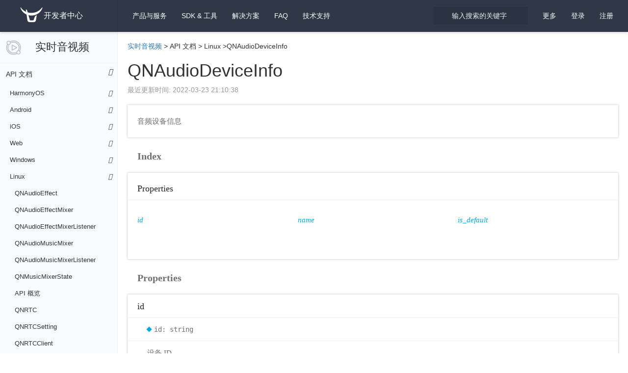

--- FILE ---
content_type: text/html; charset=utf-8
request_url: https://developer.qiniu.com/rtc/11256/QNAudioDeviceInfo-Linux
body_size: 111491
content:
<!DOCTYPE html>
<html class="articles-doc articles-doc-show" lang="zh-cn" xml:lang="zh-cn">
  <head>
    <script type="text/javascript">var qns = window._qns || []; window._qns=qns;qns.push(["setStartLoadTime",new Date().getTime()]);qns.push(["setAccountID","591ead7b54630dd7aed533df"]);</script>
    <meta name="csrf-param" content="authenticity_token" />
<meta name="csrf-token" content="XcRb8Lunc0dZ8lnWxQDvgreI1juH8S6oT8gvTVwevPEVCUIKYXcTHyuCxpxAsCm3q22Uw4tQ0CpCNdZ3lCdM8w==" />
    <meta charset="utf-8">
    <meta name="google" value="notranslate">
    <meta http-equiv="X-UA-Compatible" content="IE=edge">
    <meta name="viewport" content="width=device-width, minimum-scale=1.0, initial-scale=1.0, maximum-scale=1.0, user-scalable=0" />
    <meta name="description" content="QNAudioDeviceInfo">
    <meta name="keywords" content="QNAudioDeviceInfo">
    <meta name="updated" content="2022-04-07 17:30:23 +0800">
    <meta name="space" content="rtc">
    <meta name="version" content="623b1c4e93b8cf09c4901a3f">
    <meta name="article_id" content="623ab1ed954033636ea23cee">
    <title>QNAudioDeviceInfo_API 文档_实时音视频 - 七牛开发者中心</title>
    <link rel="icon" type="image/x-icon" href="https://static.qiniu.com/favicon.ico" />
    <link rel="stylesheet" type="text/css" href="https://dn-mars-assets.qbox.me/font-awesome-4.7.0/css/font-awesome.min.css">
    <link rel="stylesheet" type="text/css" href="https://dn-mars-assets.qbox.me/highlight.js/9.12.0/styles/github-gist.min.css">
    <link rel="stylesheet" media="all" href="/assets/application-5fbae5449496a6b8ca9ae1d92205f7f161b3c4bb4f414c4bb6d9bb4677aea7ca.css" />
    <script src="/assets/application-c173b96a1e98a224d817f9ec08be0264921b28f598f7953a8044aac1547facc5.js"></script>
    <script>
      (function(para) {
        var p = para.sdk_url, n = para.name, w = window, d = document, s = 'script',x = null,y = null;
        if(typeof(w['sensorsDataAnalytic201505']) !== 'undefined') {
          return false;
        }
        w['sensorsDataAnalytic201505'] = n;
        w[n] = w[n] || function(a) {return function() {(w[n]._q = w[n]._q || []).push([a, arguments]);}};
        var ifs = ['track','quick','register','registerPage','registerOnce','trackSignup', 'trackAbtest', 'setProfile','setOnceProfile','appendProfile', 'incrementProfile', 'deleteProfile', 'unsetProfile', 'identify','login','logout','trackLink','clearAllRegister','getAppStatus'];
        for (var i = 0; i < ifs.length; i++) {
          w[n][ifs[i]] = w[n].call(null, ifs[i]);
        }
        if (!w[n]._t) {
          x = d.createElement(s), y = d.getElementsByTagName(s)[0];
          x.async = 1;
          x.src = p;
          x.setAttribute('charset','UTF-8');
          w[n].para = para;
          y.parentNode.insertBefore(x, y);
        }
      })({
        sdk_url: 'https://static.sensorsdata.cn/sdk/1.13.14/sensorsdata.min.js',
        heatmap_url: 'https://static.sensorsdata.cn/sdk/1.13.14/heatmap.min.js',
        name: 'sensors',
        server_url: 'https://sensors.qiniu.com/sa?project=default',
        heatmap:{}
      });
      sensors.quick('autoTrack');
    </script>
    <script>
      function getQueryVariable(variable){
        var query = window.location.search.substring(1);
        var vars = query.split("&");
        for (var i=0;i<vars.length;i++) {
          var pair = vars[i].split("=");
          if(pair[0] == variable){return pair[1];}
        }
        return(false);
      }
    </script>
  </head>

  <body class="articles-page articles-page-show">
    <!--[if lt IE 10]>
      <p class="browsehappy">您正在使用 <strong>旧浏览器</strong> . 为了更好的体验，请 <a href="http://browsehappy.com/">更新</a> 您的浏览器.</p>
    <![endif]-->

    <script>
      if (getQueryVariable('portal_modal') == 1) {
        $('body').addClass('portal_modal')
      }
    </script>

    <nav class="navbar navbar-default navbar-fixed-top" id="navbar">
      <div class="container-fluid">
        <div class="navbar-header">
          <button type="button" class="navbar-toggle collapsed" data-toggle="collapse" data-target="#navbar-collapse" aria-expanded="false">
            <span class="sr-only">Toggle navigation</span>
            <span class="icon-bar"></span>
            <span class="icon-bar"></span>
            <span class="icon-bar"></span>
          </button>
          <a class="sidebar-toggle" href="javascript:;"><i class="fa fa-bars"></i></a>
          
          <a class="navbar-brand" href="/"><img width="50" src="/assets/logo-white-b90d685a6b146884636382426d11b7236f5f7ca1c5dfafdb6fa777a0f976fc1f.png" alt="Logo white" /><span>开发者中心</span></a>
        </div>

        <div class="collapse navbar-collapse" id="navbar-collapse">
          <ul class="nav navbar-nav">
            <li class="dropdown" id="spaces-dropdown">
              <a href="javascript:;" class="dropdown-toggle" data-toggle="dropdown" role="button" aria-haspopup="true" aria-expanded="false">
                产品与服务 <i class="fa fa-angle-down"></i>
              </a>
              <ul class="dropdown-menu space-dropdown-menu top-space-dropdown-menu" style="max-height: calc(100vh - 70px);overflow-y: auto">
                  <li class="kodo"><a href="/kodo">对象存储</a></li>
                  <li class="las"><a href="/las">全栈应用服务器</a></li>
                  <li class="fusion"><a href="/fusion">CDN</a></li>
                  <li class="aitokenapi"><a href="/aitokenapi">AI 大模型推理</a></li>
                  <li class="dora"><a href="/dora">智能多媒体服务</a></li>
                  <li class="mikustream"><a href="/mikustream">Miku 快直播</a></li>
                  <li class="ssl"><a href="/ssl">SSL 证书服务</a></li>
                  <li class="qvm"><a href="/qvm">云主机</a></li>
                  <li class="censor"><a href="/censor">内容审核</a></li>
                  <li class="qvs"><a href="/qvs">视频监控</a></li>
                  <li class="dcdn"><a href="/dcdn">全站加速</a></li>
                  <li class="idh"><a href="/idh">智能数字人</a></li>
                  <li class="pili"><a href="/pili">Pili 直播</a></li>
                  <li class="tutugo"><a href="/tutugo">拓图 AI</a></li>
              </ul>
            </li>

            <li class="mobile dropdown" id="sdk-dropdown">
              <a href="javascript:;" class="dropdown-toggle" data-toggle="dropdown" role="button" aria-haspopup="true" aria-expanded="false">
                SDK &amp; 工具 <i class="fa fa-angle-down"></i>
              </a>
              <ul class="dropdown-menu sdk-dropdown-menu">
                <li><a href="/sdk#official-sdk">官方 SDK</a></li>
                <li><a href="/sdk#community-sdk">社区 SDK</a></li>
                <li><a href="/sdk#official-tool">开发者工具</a></li>
                <li><a href="/sdk#community-plugin">社区插件</a></li>
              </ul>
            </li>

            <li class="mobile ">
              <a href="https://www.qiniu.com/solutions">解决方案</a>
            </li>

            <li class="">
              <a href="/faq">FAQ</a>
            </li>

            <li class="mobile"><a target="_blank" href="https://support.qiniu.com/">技术支持</a></li>

          </ul>

          <ul class="nav navbar-nav navbar-right">

            <li class="mobile www-item"><a target="_blank" href="https://www.qiniu.com/">官网</a></li>

            <li class="mobile portal-item"><a target="_blank" href="https://portal.qiniu.com/">管理控制台</a></li>

            <li class="dropdown hidden more-dropdown" id="more-dropdown">
              <a href="javascript:;" class="dropdown-toggle" data-toggle="dropdown" role="button" aria-haspopup="true" aria-expanded="false">
                更多 <i class="fa fa-angle-down"></i>
              </a>
              <ul class="dropdown-menu more-dropdown-menu">
                <li><a href="https://www.qiniu.com/" class="text-sub" target="_blank">官网</a></li>
                <li><a href="https://portal.qiniu.com/" class="text-sub" target="_blank">管理控制台</a></li>
              </ul>
            </li>

            <li class="mobile ">
              <a href="/sdk">SDK &amp; 工具</a>
            </li>
            <li class="mobile ">
              <a href="https://www.qiniu.com/solutions">解决方案</a>
            </li>
            <li class="mobile search-item">
              <a href="/search">输入搜索的关键字</a>
            </li>
            <li class="mobile"><a target="_blank" href="https://support.qiniu.com/">技术支持</a></li>
            <li class="dropdown hidden userinfo" id="user-dropdown">
              <a href="javascript:;" class="dropdown-toggle user-email" data-toggle="dropdown" role="button" aria-haspopup="true" aria-expanded="false">
                <i class="fa fa-angle-down"></i>
              </a>
              <ul class="dropdown-menu user-dropdown-menu">
                <li><a href="https://sso.qiniu.com/signout" class="text-sub">退出当前帐号</a></li>
              </ul>
            </li>
            <li class="need-signin"><a href="https://sso.qiniu.com?client_id=qauxtCZX9RGtu5wVf4E8qrruem5Ko2I0ZFzuHV4uIYzgAioQVhjE5QAZuLP8Lh2o&amp;redirect_url=https://developer.qiniu.com">登录</a></li>
            <li class="need-signin"><a target="_blank" href="https://portal.qiniu.com/signup">注册</a></li>
          </ul>

          <div class="search-form nav navbar-nav navbar-right col-md-2 col-sm-2">
            <form action="/search">
              <input type="text" name="keyword" class="form-control search-box" placeholder="输入搜索的关键字" tabindex="1">
              <i class="icon fa fa-search"></i>
            </form>
          </div>
        </div><!-- /.navbar-collapse -->
      </div><!-- /.container-fluid -->
    </nav>

    <div class="topic-container" slug=QNAudioDeviceInfo-Linux space=rtc>
  <div class="topic-sidebar-wrap">
  <h3 class="space-title rtc">
    <a href="/rtc">实时音视频</a>
    <a class="tool folder" arial-value="true" title="展开所有菜单" class="btn copybtn" data-toggle="tooltip" data-placement="bottom"><i class="fa fa-angle-right"></i></a>
  </h3>
  <div class="doctree">
    
    
    
    
    
    
    
    <ul>
        <li class="cate-api branch">
          <a class="node-title category" href="javascript:;">
            <span>API 文档</span>
            <i class="icon fa"></i>
          </a>
          <ol>
      <li class="branch"><a class="node-title  sub-category tree-level-1" href="javascript:;"><span>HarmonyOS</span><i class="icon fa"></i></a><ol><li class="leaf"><a class="node-title   tree-level-2" href="/rtc/12830/ApiGuide-HarmonyOS"><span>API 概览</span><i class="icon fa"></i></a></li><li class="leaf"><a class="node-title   tree-level-2" href="/rtc/12809/QNRTC-HarmonyOS"><span>QNRTC</span><i class="icon fa"></i></a></li><li class="leaf"><a class="node-title   tree-level-2" href="/rtc/12810/QNRTCClient-HarmonyOS"><span>QNRTCClient</span><i class="icon fa"></i></a></li><li class="leaf"><a class="node-title   tree-level-2" href="/rtc/12821/QNClientEventListener-HarmonyOS"><span>QNClientEventListener</span><i class="icon fa"></i></a></li><li class="leaf"><a class="node-title   tree-level-2" href="/rtc/12822/QNLiveStreamingListener-HarmonyOS"><span>QNLiveStreamingListener</span><i class="icon fa"></i></a></li><li class="leaf"><a class="node-title   tree-level-2" href="/rtc/12823/QNNetworkQualityListener-HarmonyOS"><span>QNNetworkQualityListener</span><i class="icon fa"></i></a></li><li class="leaf"><a class="node-title   tree-level-2" href="/rtc/12848/QNCameraEventListener-HarmonyOS"><span>QNCameraEventListener</span><i class="icon fa"></i></a></li><li class="leaf"><a class="node-title   tree-level-2" href="/rtc/12819/QNTypeDefine-HarmonyOS"><span>QNTypeDefine</span><i class="icon fa"></i></a></li><li class="leaf"><a class="node-title   tree-level-2" href="/rtc/12817/QNCameraVideoTrack-HarmonyOS"><span>QNCameraVideoTrack</span><i class="icon fa"></i></a></li><li class="leaf"><a class="node-title   tree-level-2" href="/rtc/12818/QNMicrophoneAudioTrack-HarmonyOS"><span>QNMicrophoneAudioTrack</span><i class="icon fa"></i></a></li><li class="leaf"><a class="node-title   tree-level-2" href="/rtc/12811/QNLocalTrack-HarmonyOS"><span>QNLocalTrack</span><i class="icon fa"></i></a></li><li class="leaf"><a class="node-title   tree-level-2" href="/rtc/12813/QNLocalAudioTrack-HarmonyOS"><span>QNLocalAudioTrack</span><i class="icon fa"></i></a></li><li class="leaf"><a class="node-title   tree-level-2" href="/rtc/12814/QNLocalVideoTrack-HarmonyOS"><span>QNLocalVideoTrack</span><i class="icon fa"></i></a></li><li class="leaf"><a class="node-title   tree-level-2" href="/rtc/12812/QNRemoteTrack-HarmonyOS"><span>QNRemoteTrack</span><i class="icon fa"></i></a></li><li class="leaf"><a class="node-title   tree-level-2" href="/rtc/12815/QNRemoteAudioTrack-HarmonyOS"><span>QNRemoteAudioTrack</span><i class="icon fa"></i></a></li><li class="leaf"><a class="node-title   tree-level-2" href="/rtc/12816/QNRemoteVideoTrack-HarmonyOS"><span>QNRemoteVideoTrack</span><i class="icon fa"></i></a></li><li class="leaf"><a class="node-title   tree-level-2" href="/rtc/12820/QNRemoteUser-HarmonyOS"><span>QNRemoteUser</span><i class="icon fa"></i></a></li><li class="leaf"><a class="node-title   tree-level-2" href="/rtc/12824/QNComponentController-HarmonyOS"><span>QNComponentController</span><i class="icon fa"></i></a></li><li class="leaf"><a class="node-title   tree-level-2" href="/rtc/12874/QNVideoFrameListener-HarmonyOS"><span>QNVideoFrameListener</span><i class="icon fa"></i></a></li></ol></li><li class="branch"><a class="node-title  sub-category tree-level-1" href="javascript:;"><span>Android</span><i class="icon fa"></i></a><ol><li class="leaf"><a class="node-title   tree-level-2" href="/rtc/8773/API%20%E6%A6%82%E8%A7%88"><span>API 概览</span><i class="icon fa"></i></a></li><li class="leaf"><a class="node-title   tree-level-2" href="/rtc/8732/QNRTC"><span>QNRTC</span><i class="icon fa"></i></a></li><li class="leaf"><a class="node-title   tree-level-2" href="/rtc/8686/QNRTCSetting"><span>QNRTCSetting</span><i class="icon fa"></i></a></li><li class="leaf"><a class="node-title   tree-level-2" href="/rtc/12415/QNLogConfig"><span>QNLogConfig</span><i class="icon fa"></i></a></li><li class="leaf"><a class="node-title   tree-level-2" href="/rtc/12414/QNUploadLogResultCallback"><span>QNUploadLogResultCallback</span><i class="icon fa"></i></a></li><li class="leaf"><a class="node-title   tree-level-2" href="/rtc/12393/QNDegradationPreference"><span>QNDegradationPreference</span><i class="icon fa"></i></a></li><li class="leaf"><a class="node-title   tree-level-2" href="/rtc/12165/QNAudioScene"><span>QNAudioScene</span><i class="icon fa"></i></a></li><li class="leaf"><a class="node-title   tree-level-2" href="/rtc/10162/QNClientMode"><span>QNClientMode</span><i class="icon fa"></i></a></li><li class="leaf"><a class="node-title   tree-level-2" href="/rtc/12210/QNAudioSource"><span>QNAudioSource</span><i class="icon fa"></i></a></li><li class="leaf"><a class="node-title   tree-level-2" href="/rtc/12212/QNAudioSourceMixer"><span>QNAudioSourceMixer</span><i class="icon fa"></i></a></li><li class="leaf"><a class="node-title   tree-level-2" href="/rtc/12211/QNAudioSourceMixerListener"><span>QNAudioSourceMixerListener</span><i class="icon fa"></i></a></li><li class="leaf"><a class="node-title   tree-level-2" href="/rtc/10169/QNRTCClientConfig"><span>QNRTCClientConfig</span><i class="icon fa"></i></a></li><li class="leaf"><a class="node-title   tree-level-2" href="/rtc/8684/QNRTCClient"><span>QNRTCClient</span><i class="icon fa"></i></a></li><li class="leaf"><a class="node-title   tree-level-2" href="/rtc/10163/QNClientRole"><span>QNClientRole</span><i class="icon fa"></i></a></li><li class="leaf"><a class="node-title   tree-level-2" href="/rtc/10164/QNClientRoleResultCallback"><span>QNClientRoleResultCallback</span><i class="icon fa"></i></a></li><li class="leaf"><a class="node-title   tree-level-2" href="/rtc/8693/QNTrack"><span>QNTrack</span><i class="icon fa"></i></a></li><li class="leaf"><a class="node-title   tree-level-2" href="/rtc/8662/QNLocalTrack"><span>QNLocalTrack</span><i class="icon fa"></i></a></li><li class="leaf"><a class="node-title   tree-level-2" href="/rtc/8663/QNLocalVideoTrack"><span>QNLocalVideoTrack</span><i class="icon fa"></i></a></li><li class="leaf"><a class="node-title   tree-level-2" href="/rtc/8640/QNCameraVideoTrack"><span>QNCameraVideoTrack</span><i class="icon fa"></i></a></li><li class="leaf"><a class="node-title   tree-level-2" href="/rtc/8687/QNScreenVideoTrack"><span>QNScreenVideoTrack</span><i class="icon fa"></i></a></li><li class="leaf"><a class="node-title   tree-level-2" href="/rtc/8649/QNCustomVideoTrack"><span>QNCustomVideoTrack</span><i class="icon fa"></i></a></li><li class="leaf"><a class="node-title   tree-level-2" href="/rtc/8660/QNLocalAudioTrack"><span>QNLocalAudioTrack</span><i class="icon fa"></i></a></li><li class="leaf"><a class="node-title   tree-level-2" href="/rtc/8667/QNMicrophoneAudioTrack"><span>QNMicrophoneAudioTrack</span><i class="icon fa"></i></a></li><li class="leaf"><a class="node-title   tree-level-2" href="/rtc/8646/QNCustomAudioTrack"><span>QNCustomAudioTrack</span><i class="icon fa"></i></a></li><li class="leaf"><a class="node-title   tree-level-2" href="/rtc/8676/QNRemoteTrack"><span>QNRemoteTrack</span><i class="icon fa"></i></a></li><li class="leaf"><a class="node-title   tree-level-2" href="/rtc/8680/QNRemoteVideoTrack"><span>QNRemoteVideoTrack</span><i class="icon fa"></i></a></li><li class="leaf"><a class="node-title   tree-level-2" href="/rtc/8674/QNRemoteAudioTrack"><span>QNRemoteAudioTrack</span><i class="icon fa"></i></a></li><li class="leaf"><a class="node-title   tree-level-2" href="/rtc/12501/QNVideoFormatPreset"><span>QNVideoFormatPreset</span><i class="icon fa"></i></a></li><li class="leaf"><a class="node-title   tree-level-2" href="/rtc/8642/QNCameraVideoTrackConfig"><span>QNCameraVideoTrackConfig</span><i class="icon fa"></i></a></li><li class="leaf"><a class="node-title   tree-level-2" href="/rtc/8688/QNScreenVideoTrackConfig"><span>QNScreenVideoTrackConfig</span><i class="icon fa"></i></a></li><li class="leaf"><a class="node-title   tree-level-2" href="/rtc/8650/QNCustomVideoTrackConfig"><span>QNCustomVideoTrackConfig</span><i class="icon fa"></i></a></li><li class="leaf"><a class="node-title   tree-level-2" href="/rtc/8668/QNMicrophoneAudioTrackConfig"><span>QNMicrophoneAudioTrackConfig</span><i class="icon fa"></i></a></li><li class="leaf"><a class="node-title   tree-level-2" href="/rtc/8647/QNCustomAudioTrackConfig"><span>QNCustomAudioTrackConfig</span><i class="icon fa"></i></a></li><li class="leaf"><a class="node-title   tree-level-2" href="/rtc/8700/QNVideoCaptureConfig"><span>QNVideoCaptureConfig</span><i class="icon fa"></i></a></li><li class="leaf"><a class="node-title   tree-level-2" href="/rtc/8731/QNVideoCaptureConfigPreset"><span>QNVideoCaptureConfigPreset</span><i class="icon fa"></i></a></li><li class="leaf"><a class="node-title   tree-level-2" href="/rtc/8701/QNVideoEncoderConfig"><span>QNVideoEncoderConfig</span><i class="icon fa"></i></a></li><li class="leaf"><a class="node-title   tree-level-2" href="/rtc/12649/QNCDNStreamingClient"><span>QNCDNStreamingClient</span><i class="icon fa"></i></a></li><li class="leaf"><a class="node-title   tree-level-2" href="/rtc/12650/QNCDNStreamingConfig"><span>QNCDNStreamingConfig</span><i class="icon fa"></i></a></li><li class="leaf"><a class="node-title   tree-level-2" href="/rtc/12648/QNCDNStreamingListener"><span>QNCDNStreamingListener</span><i class="icon fa"></i></a></li><li class="leaf"><a class="node-title   tree-level-2" href="/rtc/12647/QNCDNStreamingStats"><span>QNCDNStreamingStats</span><i class="icon fa"></i></a></li><li class="leaf"><a class="node-title   tree-level-2" href="/rtc/12726/QNMediaRecorder-Android"><span>QNMediaRecorder</span><i class="icon fa"></i></a></li><li class="leaf"><a class="node-title   tree-level-2" href="/rtc/12725/QNMediaRecorderListener"><span>QNMediaRecorderListener</span><i class="icon fa"></i></a></li><li class="leaf"><a class="node-title   tree-level-2" href="/rtc/12724/QNMediaRecorderState-Android"><span>QNMediaRecorderState</span><i class="icon fa"></i></a></li><li class="leaf"><a class="node-title   tree-level-2" href="/rtc/12723/QNMediaRecordInfo-Android"><span>QNMediaRecordInfo</span><i class="icon fa"></i></a></li><li class="leaf"><a class="node-title   tree-level-2" href="/rtc/12728/QNMediaRecorderConfig-Android"><span>QNMediaRecorderConfig</span><i class="icon fa"></i></a></li><li class="leaf"><a class="node-title   tree-level-2" href="/rtc/12749/QNMediaPlayer"><span>QNMediaPlayer</span><i class="icon fa"></i></a></li><li class="leaf"><a class="node-title   tree-level-2" href="/rtc/12750/QNMediaPlayerListener"><span>QNMediaPlayerListener</span><i class="icon fa"></i></a></li><li class="leaf"><a class="node-title   tree-level-2" href="/rtc/12751/QNMediaSource"><span>QNMediaSource</span><i class="icon fa"></i></a></li><li class="leaf"><a class="node-title   tree-level-2" href="/rtc/12752/QNPlayerState"><span>QNPlayerState</span><i class="icon fa"></i></a></li><li class="leaf"><a class="node-title   tree-level-2" href="/rtc/12753/QNPlayerEvent"><span>QNPlayerEvent</span><i class="icon fa"></i></a></li><li class="leaf"><a class="node-title   tree-level-2" href="/rtc/12754/QNPlayerEventInfo"><span>QNPlayerEventInfo</span><i class="icon fa"></i></a></li><li class="leaf"><a class="node-title   tree-level-2" href="/rtc/8645/QNConnectionState"><span>QNConnectionState</span><i class="icon fa"></i></a></li><li class="leaf"><a class="node-title   tree-level-2" href="/rtc/8634/QNAudioQuality"><span>QNAudioQuality</span><i class="icon fa"></i></a></li><li class="leaf"><a class="node-title   tree-level-2" href="/rtc/8635/QNAudioQualityPreset"><span>QNAudioQualityPreset</span><i class="icon fa"></i></a></li><li class="leaf"><a class="node-title   tree-level-2" href="/rtc/8685/QNRTCEventListener"><span>QNRTCEventListener</span><i class="icon fa"></i></a></li><li class="leaf"><a class="node-title   tree-level-2" href="/rtc/8643/QNClientEventListener"><span>QNClientEventListener</span><i class="icon fa"></i></a></li><li class="leaf"><a class="node-title   tree-level-2" href="/rtc/8637/QNCameraEventListener"><span>QNCameraEventListener</span><i class="icon fa"></i></a></li><li class="leaf"><a class="node-title   tree-level-2" href="/rtc/8639/QNCameraSwitchResultCallback"><span>QNCameraSwitchResultCallback</span><i class="icon fa"></i></a></li><li class="leaf"><a class="node-title   tree-level-2" href="/rtc/8673/QNPublishResultCallback"><span>QNPublishResultCallback</span><i class="icon fa"></i></a></li><li class="leaf"><a class="node-title   tree-level-2" href="/rtc/10381/QNMicrophoneEventListener"><span>QNMicrophoneEventListener</span><i class="icon fa"></i></a></li><li class="leaf"><a class="node-title   tree-level-2" href="/rtc/8630/QNAudioFrameListener"><span>QNAudioFrameListener</span><i class="icon fa"></i></a></li><li class="leaf"><a class="node-title   tree-level-2" href="/rtc/8629/QNAudioFrame"><span>QNAudioFrame</span><i class="icon fa"></i></a></li><li class="leaf"><a class="node-title   tree-level-2" href="/rtc/8704/QNVideoFrameListener"><span>QNVideoFrameListener</span><i class="icon fa"></i></a></li><li class="leaf"><a class="node-title   tree-level-2" href="/rtc/8703/QNVideoFrame"><span>QNVideoFrame</span><i class="icon fa"></i></a></li><li class="leaf"><a class="node-title   tree-level-2" href="/rtc/8705/QNVideoFrameType"><span>QNVideoFrameType</span><i class="icon fa"></i></a></li><li class="leaf"><a class="node-title   tree-level-2" href="/rtc/8691/QNTexture"><span>QNTexture</span><i class="icon fa"></i></a></li><li class="leaf"><a class="node-title   tree-level-2" href="/rtc/8820/QNTrackInfoChangedListener"><span>QNTrackInfoChangedListener</span><i class="icon fa"></i></a></li><li class="leaf"><a class="node-title   tree-level-2" href="/rtc/12575/QNAudioVolumeInfo"><span>QNAudioVolumeInfo</span><i class="icon fa"></i></a></li><li class="leaf"><a class="node-title   tree-level-2" href="/rtc/8638/QNCameraFacing"><span>QNCameraFacing</span><i class="icon fa"></i></a></li><li class="leaf"><a class="node-title   tree-level-2" href="/rtc/8677/QNRemoteUser"><span>QNRemoteUser</span><i class="icon fa"></i></a></li><li class="leaf"><a class="node-title   tree-level-2" href="/rtc/8683/QNRenderView"><span>QNRenderView</span><i class="icon fa"></i></a></li><li class="leaf"><a class="node-title   tree-level-2" href="/rtc/8690/QNSurfaceView"><span>QNSurfaceView</span><i class="icon fa"></i></a></li><li class="leaf"><a class="node-title   tree-level-2" href="/rtc/8692/QNTextureView"><span>QNTextureView</span><i class="icon fa"></i></a></li><li class="leaf"><a class="node-title   tree-level-2" href="/rtc/8682/QNRenderMode"><span>QNRenderMode</span><i class="icon fa"></i></a></li><li class="leaf"><a class="node-title   tree-level-2" href="/rtc/10168/QNMediaRelayState"><span>QNMediaRelayState</span><i class="icon fa"></i></a></li><li class="leaf"><a class="node-title   tree-level-2" href="/rtc/10166/QNMediaRelayInfo"><span>QNMediaRelayInfo</span><i class="icon fa"></i></a></li><li class="leaf"><a class="node-title   tree-level-2" href="/rtc/10167/QNMediaRelayResultCallback"><span>QNMediaRelayResultCallback</span><i class="icon fa"></i></a></li><li class="leaf"><a class="node-title   tree-level-2" href="/rtc/10165/QNMediaRelayConfiguration"><span>QNMediaRelayConfiguration</span><i class="icon fa"></i></a></li><li class="leaf"><a class="node-title   tree-level-2" href="/rtc/8656/QNLiveStreamingConfig"><span>QNLiveStreamingConfig</span><i class="icon fa"></i></a></li><li class="leaf"><a class="node-title   tree-level-2" href="/rtc/8651/QNDirectLiveStreamingConfig"><span>QNDirectLiveStreamingConfig</span><i class="icon fa"></i></a></li><li class="leaf"><a class="node-title   tree-level-2" href="/rtc/8696/QNTranscodingLiveStreamingConfig"><span>QNTranscodingLiveStreamingConfig</span><i class="icon fa"></i></a></li><li class="leaf"><a class="node-title   tree-level-2" href="/rtc/8697/QNTranscodingLiveStreamingImage"><span>QNTranscodingLiveStreamingImage</span><i class="icon fa"></i></a></li><li class="leaf"><a class="node-title   tree-level-2" href="/rtc/8698/QNTranscodingLiveStreamingTrack"><span>QNTranscodingLiveStreamingTrack</span><i class="icon fa"></i></a></li><li class="leaf"><a class="node-title   tree-level-2" href="/rtc/8658/QNLiveStreamingListener"><span>QNLiveStreamingListener</span><i class="icon fa"></i></a></li><li class="leaf"><a class="node-title   tree-level-2" href="/rtc/8657/QNLiveStreamingErrorInfo"><span>QNLiveStreamingErrorInfo</span><i class="icon fa"></i></a></li><li class="leaf"><a class="node-title   tree-level-2" href="/rtc/8664/QNLocalVideoTrackStats"><span>QNLocalVideoTrackStats</span><i class="icon fa"></i></a></li><li class="leaf"><a class="node-title   tree-level-2" href="/rtc/8661/QNLocalAudioTrackStats"><span>QNLocalAudioTrackStats</span><i class="icon fa"></i></a></li><li class="leaf"><a class="node-title   tree-level-2" href="/rtc/8681/QNRemoteVideoTrackStats"><span>QNRemoteVideoTrackStats</span><i class="icon fa"></i></a></li><li class="leaf"><a class="node-title   tree-level-2" href="/rtc/8675/QNRemoteAudioTrackStats"><span>QNRemoteAudioTrackStats</span><i class="icon fa"></i></a></li><li class="leaf"><a class="node-title   tree-level-2" href="/rtc/11921/QNAudioMusicMixer"><span>QNAudioMusicMixer</span><i class="icon fa"></i></a></li><li class="leaf"><a class="node-title   tree-level-2" href="/rtc/11919/QNAudioMusicMixerListener"><span>QNAudioMusicMixerListener</span><i class="icon fa"></i></a></li><li class="leaf"><a class="node-title   tree-level-2" href="/rtc/11920/QNAudioMusicMixerState"><span>QNAudioMusicMixerState</span><i class="icon fa"></i></a></li><li class="leaf"><a class="node-title   tree-level-2" href="/rtc/11923/QNAudioEffectMixer"><span>QNAudioEffectMixer</span><i class="icon fa"></i></a></li><li class="leaf"><a class="node-title   tree-level-2" href="/rtc/11922/QNAudioEffect"><span>QNAudioEffect</span><i class="icon fa"></i></a></li><li class="leaf"><a class="node-title   tree-level-2" href="/rtc/11924/QNAudioEffectMixerListener"><span>QNAudioEffectMixerListener</span><i class="icon fa"></i></a></li><li class="leaf"><a class="node-title   tree-level-2" href="/rtc/8631/QNAudioMixer"><span>QNAudioMixer</span><i class="icon fa"></i></a></li><li class="leaf"><a class="node-title   tree-level-2" href="/rtc/8632/QNAudioMixerListener"><span>QNAudioMixerListener</span><i class="icon fa"></i></a></li><li class="leaf"><a class="node-title   tree-level-2" href="/rtc/8633/QNAudioMixerState"><span>QNAudioMixerState</span><i class="icon fa"></i></a></li><li class="leaf"><a class="node-title   tree-level-2" href="/rtc/10056/QNTrackProfile"><span>QNTrackProfile</span><i class="icon fa"></i></a></li><li class="leaf"><a class="node-title   tree-level-2" href="/rtc/8644/QNConnectionDisconnectedInfo"><span>QNConnectionDisconnectedInfo</span><i class="icon fa"></i></a></li><li class="leaf"><a class="node-title   tree-level-2" href="/rtc/8648/QNCustomMessage"><span>QNCustomMessage</span><i class="icon fa"></i></a></li><li class="leaf"><a class="node-title   tree-level-2" href="/rtc/8628/QNAudioFormat"><span>QNAudioFormat</span><i class="icon fa"></i></a></li><li class="leaf"><a class="node-title   tree-level-2" href="/rtc/8702/QNVideoFormat"><span>QNVideoFormat</span><i class="icon fa"></i></a></li><li class="leaf"><a class="node-title   tree-level-2" href="/rtc/8627/QNAudioDevice"><span>QNAudioDevice</span><i class="icon fa"></i></a></li><li class="leaf"><a class="node-title   tree-level-2" href="/rtc/8671/QNNetworkQualityListener"><span>QNNetworkQualityListener</span><i class="icon fa"></i></a></li><li class="leaf"><a class="node-title   tree-level-2" href="/rtc/8670/QNNetworkQuality"><span>QNNetworkQuality</span><i class="icon fa"></i></a></li><li class="leaf"><a class="node-title   tree-level-2" href="/rtc/8669/QNNetworkGrade"><span>QNNetworkGrade</span><i class="icon fa"></i></a></li><li class="leaf"><a class="node-title   tree-level-2" href="/rtc/8636/QNBeautySetting"><span>QNBeautySetting</span><i class="icon fa"></i></a></li><li class="leaf"><a class="node-title   tree-level-2" href="/rtc/8654/QNImage"><span>QNImage</span><i class="icon fa"></i></a></li><li class="leaf"><a class="node-title   tree-level-2" href="/rtc/8706/QNVideoWaterMark"><span>QNVideoWaterMark</span><i class="icon fa"></i></a></li><li class="leaf"><a class="node-title   tree-level-2" href="/rtc/8665/QNLogLevel"><span>QNLogLevel</span><i class="icon fa"></i></a></li><li class="leaf"><a class="node-title   tree-level-2" href="/rtc/8653/QNFileLogHelper"><span>QNFileLogHelper</span><i class="icon fa"></i></a></li><li class="leaf"><a class="node-title   tree-level-2" href="/rtc/10007/LogReportCallback"><span>LogReportCallback</span><i class="icon fa"></i></a></li><li class="leaf"><a class="node-title   tree-level-2" href="/rtc/8652/QNErrorCode"><span>QNErrorCode</span><i class="icon fa"></i></a></li></ol></li><li class="branch"><a class="node-title  sub-category tree-level-1" href="javascript:;"><span>iOS</span><i class="icon fa"></i></a><ol><li class="leaf"><a class="node-title   tree-level-2" href="/rtc/12779/qnplayereventinfo"><span>QNPlayerEventInfo</span><i class="icon fa"></i></a></li><li class="leaf"><a class="node-title   tree-level-2" href="/rtc/12780/qnmediaplayerdelegate"><span>QNMediaPlayerDelegate</span><i class="icon fa"></i></a></li><li class="leaf"><a class="node-title   tree-level-2" href="/rtc/12775/qnmediaplayer"><span>QNMediaPlayer</span><i class="icon fa"></i></a></li><li class="leaf"><a class="node-title   tree-level-2" href="/rtc/8833/iOS%20API%20%E6%A6%82%E8%A7%88"><span>API 概览</span><i class="icon fa"></i></a></li><li class="leaf"><a class="node-title   tree-level-2" href="/rtc/8834/QNRTC-iOS"><span>QNRTC</span><i class="icon fa"></i></a></li><li class="leaf"><a class="node-title   tree-level-2" href="/rtc/8838/QNRTCConfiguration-iOS"><span>QNRTCConfiguration</span><i class="icon fa"></i></a></li><li class="leaf"><a class="node-title   tree-level-2" href="/rtc/12502/QNRTCLogConfiguration"><span>QNRTCLogConfiguration</span><i class="icon fa"></i></a></li><li class="leaf"><a class="node-title   tree-level-2" href="/rtc/10156/QNClientConfig-iOS"><span>QNClientConfig</span><i class="icon fa"></i></a></li><li class="leaf"><a class="node-title   tree-level-2" href="/rtc/12636/QNCDNStreamingConfig-iOS"><span>QNCDNStreamingConfig</span><i class="icon fa"></i></a></li><li class="leaf"><a class="node-title   tree-level-2" href="/rtc/8836/QNRTCClient-iOS"><span>QNRTCClient</span><i class="icon fa"></i></a></li><li class="leaf"><a class="node-title   tree-level-2" href="/rtc/12634/QNCDNStreamingClient-iOS"><span>QNCDNStreamingClient</span><i class="icon fa"></i></a></li><li class="leaf"><a class="node-title   tree-level-2" href="/rtc/12685/QNMediaRecorder-iOS"><span>QNMediaRecorder</span><i class="icon fa"></i></a></li><li class="leaf"><a class="node-title   tree-level-2" href="/rtc/8851/QNTrack-iOS"><span>QNTrack</span><i class="icon fa"></i></a></li><li class="leaf"><a class="node-title   tree-level-2" href="/rtc/8847/QNLocalTrack-iOS"><span>QNLocalTrack</span><i class="icon fa"></i></a></li><li class="leaf"><a class="node-title   tree-level-2" href="/rtc/8849/QNLocalVideoTrack-iOS"><span>QNLocalVideoTrack</span><i class="icon fa"></i></a></li><li class="leaf"><a class="node-title   tree-level-2" href="/rtc/8852/QNCameraVideoTrack-iOS"><span>QNCameraVideoTrack</span><i class="icon fa"></i></a></li><li class="leaf"><a class="node-title   tree-level-2" href="/rtc/8850/QNScreenVideoTrack-iOS"><span>QNScreenVideoTrack</span><i class="icon fa"></i></a></li><li class="leaf"><a class="node-title   tree-level-2" href="/rtc/8853/QNCustomVideoTrack-iOS"><span>QNCustomVideoTrack</span><i class="icon fa"></i></a></li><li class="leaf"><a class="node-title   tree-level-2" href="/rtc/8854/QNLocalAudioTrack-iOS"><span>QNLocalAudioTrack</span><i class="icon fa"></i></a></li><li class="leaf"><a class="node-title   tree-level-2" href="/rtc/8855/QNMicrophoneAudioTrack-iOS"><span>QNMicrophoneAudioTrack</span><i class="icon fa"></i></a></li><li class="leaf"><a class="node-title   tree-level-2" href="/rtc/8856/QNCustomAudioTrack-iOS"><span>QNCustomAudioTrack</span><i class="icon fa"></i></a></li><li class="leaf"><a class="node-title   tree-level-2" href="/rtc/12637/QNCDNStreamingStats-iOS"><span>QNCDNStreamingStats</span><i class="icon fa"></i></a></li><li class="leaf"><a class="node-title   tree-level-2" href="/rtc/8857/QNRemoteTrack-iOS"><span>QNRemoteTrack</span><i class="icon fa"></i></a></li><li class="leaf"><a class="node-title   tree-level-2" href="/rtc/8858/QNRemoteVideoTrack-iOS"><span>QNRemoteVideoTrack</span><i class="icon fa"></i></a></li><li class="leaf"><a class="node-title   tree-level-2" href="/rtc/8859/QNRemoteAudioTrack-iOS"><span>QNRemoteAudioTrack</span><i class="icon fa"></i></a></li><li class="leaf"><a class="node-title   tree-level-2" href="/rtc/11936/QNAudioQuality-iOS"><span>QNAudioQuality</span><i class="icon fa"></i></a></li><li class="leaf"><a class="node-title   tree-level-2" href="/rtc/11944/QNVideoEncoderConfig-iOS"><span>QNVideoEncoderConfig</span><i class="icon fa"></i></a></li><li class="leaf"><a class="node-title   tree-level-2" href="/rtc/12686/QNMediaRecordInfo-iOS"><span>QNMediaRecordInfo</span><i class="icon fa"></i></a></li><li class="leaf"><a class="node-title   tree-level-2" href="/rtc/12687/QNMediaRecorderConfig-iOS"><span>QNMediaRecorderConfig</span><i class="icon fa"></i></a></li><li class="leaf"><a class="node-title   tree-level-2" href="/rtc/8844/QNCameraVideoTrackConfig-iOS"><span>QNCameraVideoTrackConfig</span><i class="icon fa"></i></a></li><li class="leaf"><a class="node-title   tree-level-2" href="/rtc/8845/QNScreenVideoTrackConfig-iOS"><span>QNScreenVideoTrackConfig</span><i class="icon fa"></i></a></li><li class="leaf"><a class="node-title   tree-level-2" href="/rtc/8846/QNCustomVideoTrackConfig-iOS"><span>QNCustomVideoTrackConfig</span><i class="icon fa"></i></a></li><li class="leaf"><a class="node-title   tree-level-2" href="/rtc/8837/QNMicrophoneAudioTrackConfig-iOS"><span>QNMicrophoneAudioTrackConfig</span><i class="icon fa"></i></a></li><li class="leaf"><a class="node-title   tree-level-2" href="/rtc/8843/QNCustomAudioTrackConfig-iOS"><span>QNCustomAudioTrackConfig</span><i class="icon fa"></i></a></li><li class="leaf"><a class="node-title   tree-level-2" href="/rtc/9551/QNRTCDelegate"><span>QNRTCDelegate</span><i class="icon fa"></i></a></li><li class="leaf"><a class="node-title   tree-level-2" href="/rtc/9248/QNRTCClientDelegate"><span>QNRTCClientDelegate</span><i class="icon fa"></i></a></li><li class="leaf"><a class="node-title   tree-level-2" href="/rtc/12635/QNCDNStreamingDelegate"><span>QNCDNStreamingDelegate</span><i class="icon fa"></i></a></li><li class="leaf"><a class="node-title   tree-level-2" href="/rtc/12688/QNMediaRecorderDelegate-iOS"><span>QNMediaRecorderDelegate</span><i class="icon fa"></i></a></li><li class="leaf"><a class="node-title   tree-level-2" href="/rtc/12617/qnaudiodecryptdelegate"><span>QNAudioDecryptDelegate</span><i class="icon fa"></i></a></li><li class="leaf"><a class="node-title   tree-level-2" href="/rtc/12618/qnaudioencryptdelegate"><span>QNAudioEncryptDelegate</span><i class="icon fa"></i></a></li><li class="leaf"><a class="node-title   tree-level-2" href="/rtc/12582/QNMicrophoneAudioTrackDelegate"><span>QNMicrophoneAudioTrackDelegate</span><i class="icon fa"></i></a></li><li class="leaf"><a class="node-title   tree-level-2" href="/rtc/11969/QNLocalAudioTrackDelegate"><span>QNLocalAudioTrackDelegate</span><i class="icon fa"></i></a></li><li class="leaf"><a class="node-title   tree-level-2" href="/rtc/11970/QNLocalVideoTrackDelegate"><span>QNLocalVideoTrackDelegate</span><i class="icon fa"></i></a></li><li class="leaf"><a class="node-title   tree-level-2" href="/rtc/12438/QNCameraVideoTrackDelegate"><span>QNCameraVideoTrackDelegate</span><i class="icon fa"></i></a></li><li class="leaf"><a class="node-title   tree-level-2" href="/rtc/11946/QNCustomAudioTrackDelegate"><span>QNCustomAudioTrackDelegate</span><i class="icon fa"></i></a></li><li class="leaf"><a class="node-title   tree-level-2" href="/rtc/11948/QNRemoteAudioTrackDelegate"><span>QNRemoteAudioTrackDelegate</span><i class="icon fa"></i></a></li><li class="leaf"><a class="node-title   tree-level-2" href="/rtc/11947/QNRemoteVideoTrackDelegate"><span>QNRemoteVideoTrackDelegate</span><i class="icon fa"></i></a></li><li class="leaf"><a class="node-title   tree-level-2" href="/rtc/9582/QNScreenVideoTrackDelegate"><span>QNScreenVideoTrackDelegate</span><i class="icon fa"></i></a></li><li class="leaf"><a class="node-title   tree-level-2" href="/rtc/9254/QNTypeDefines"><span>QNTypeDefines</span><i class="icon fa"></i></a></li><li class="leaf"><a class="node-title   tree-level-2" href="/rtc/11930/QNAudioMusicMixer-iOS"><span>QNAudioMusicMixer</span><i class="icon fa"></i></a></li><li class="leaf"><a class="node-title   tree-level-2" href="/rtc/11931/QNAudioMusicMixerDelegate"><span>QNAudioMusicMixerDelegate</span><i class="icon fa"></i></a></li><li class="leaf"><a class="node-title   tree-level-2" href="/rtc/11928/QNAudioEffectMixer-iOS"><span>QNAudioEffectMixer</span><i class="icon fa"></i></a></li><li class="leaf"><a class="node-title   tree-level-2" href="/rtc/11927/QNAudioEffect-iOS"><span>QNAudioEffect</span><i class="icon fa"></i></a></li><li class="leaf"><a class="node-title   tree-level-2" href="/rtc/11929/QNAudioEffectMixerDelegate"><span>QNAudioEffectMixerDelegate</span><i class="icon fa"></i></a></li><li class="leaf"><a class="node-title   tree-level-2" href="/rtc/12270/QNAudioSourceMixer-iOS"><span>QNAudioSourceMixer</span><i class="icon fa"></i></a></li><li class="leaf"><a class="node-title   tree-level-2" href="/rtc/12273/QNAudioSource-iOS"><span>QNAudioSource</span><i class="icon fa"></i></a></li><li class="leaf"><a class="node-title   tree-level-2" href="/rtc/12271/QNAudioSourceMixerDelegate"><span>QNAudioSourceMixerDelegate</span><i class="icon fa"></i></a></li><li class="leaf"><a class="node-title   tree-level-2" href="/rtc/8864/QNLiveStreamingErrorInfo-iOS"><span>QNLiveStreamingErrorInfo</span><i class="icon fa"></i></a></li><li class="leaf"><a class="node-title   tree-level-2" href="/rtc/8866/QNConnectionDisconnectedInfo-iOS"><span>QNConnectionDisconnectedInfo</span><i class="icon fa"></i></a></li><li class="leaf"><a class="node-title   tree-level-2" href="/rtc/9264/QNMessageInfo"><span>QNMessageInfo</span><i class="icon fa"></i></a></li><li class="leaf"><a class="node-title   tree-level-2" href="/rtc/11950/QNVideoGLView-iOS"><span>QNVideoGLView</span><i class="icon fa"></i></a></li><li class="leaf"><a class="node-title   tree-level-2" href="/rtc/8869/QNNetworkQuality-iOS"><span>QNNetworkQuality</span><i class="icon fa"></i></a></li><li class="leaf"><a class="node-title   tree-level-2" href="/rtc/8861/QNDirectLiveStreamingConfig-iOS"><span>QNDirectLiveStreamingConfig</span><i class="icon fa"></i></a></li><li class="leaf"><a class="node-title   tree-level-2" href="/rtc/8862/QNTranscodingLiveStreamingConfig-iOS"><span>QNTranscodingLiveStreamingConfig</span><i class="icon fa"></i></a></li><li class="leaf"><a class="node-title   tree-level-2" href="/rtc/8863/QNTranscodingLiveStreamingTrack-iOS"><span>QNTranscodingLiveStreamingTrack</span><i class="icon fa"></i></a></li><li class="leaf"><a class="node-title   tree-level-2" href="/rtc/8865/QNTranscodingLiveStreamingImage-iOS"><span>QNTranscodingLiveStreamingImage</span><i class="icon fa"></i></a></li><li class="leaf"><a class="node-title   tree-level-2" href="/rtc/10142/QNRoomMediaRelayInfo-iOS"><span>QNRoomMediaRelayInfo</span><i class="icon fa"></i></a></li><li class="leaf"><a class="node-title   tree-level-2" href="/rtc/10143/QNRoomMediaRelayConfiguration-iOS"><span>QNRoomMediaRelayConfiguration</span><i class="icon fa"></i></a></li><li class="leaf"><a class="node-title   tree-level-2" href="/rtc/8871/QNLocalAudioTrackStats-iOS"><span>QNLocalAudioTrackStats</span><i class="icon fa"></i></a></li><li class="leaf"><a class="node-title   tree-level-2" href="/rtc/8870/QNLocalVideoTrackStats-iOS"><span>QNLocalVideoTrackStats</span><i class="icon fa"></i></a></li><li class="leaf"><a class="node-title   tree-level-2" href="/rtc/8868/QNRemoteAudioTrackStats-iOS"><span>QNRemoteAudioTrackStats</span><i class="icon fa"></i></a></li><li class="leaf"><a class="node-title   tree-level-2" href="/rtc/8867/QNRemoteVideoTrackStats-iOS"><span>QNRemoteVideoTrackStats</span><i class="icon fa"></i></a></li><li class="leaf"><a class="node-title   tree-level-2" href="/rtc/8835/QNRemoteUser-iOS"><span>QNRemoteUser</span><i class="icon fa"></i></a></li><li class="leaf"><a class="node-title   tree-level-2" href="/rtc/12776/qnmediasource"><span>QNMediaSource</span><i class="icon fa"></i></a></li></ol></li><li class="branch"><a class="node-title  sub-category tree-level-1" href="javascript:;"><span>Web</span><i class="icon fa"></i></a><ol><li class="leaf"><a class="node-title   tree-level-2" href="/rtc/9246/WEB%20API%20%E6%A6%82%E8%A7%88"><span>API 概览</span><i class="icon fa"></i></a></li><li class="leaf"><a class="node-title   tree-level-2" href="/rtc/9070/WebQNRTC"><span>QNRTC</span><i class="icon fa"></i></a></li><li class="leaf"><a class="node-title   tree-level-2" href="/rtc/12500/WebQNDeviceManager"><span>QNDeviceManager</span><i class="icon fa"></i></a></li><li class="leaf"><a class="node-title   tree-level-2" href="/rtc/12628/WebQNMediaRecorder"><span>QNMediaRecorder</span><i class="icon fa"></i></a></li><li class="leaf"><a class="node-title   tree-level-2" href="/rtc/9090/WebQNRTCClient"><span>QNRTCClient</span><i class="icon fa"></i></a></li><li class="leaf"><a class="node-title   tree-level-2" href="/rtc/11357/QNClientMode-Web"><span>QNClientMode</span><i class="icon fa"></i></a></li><li class="leaf"><a class="node-title   tree-level-2" href="/rtc/11358/QNClientRole-Web"><span>QNClientRole</span><i class="icon fa"></i></a></li><li class="leaf"><a class="node-title   tree-level-2" href="/rtc/9076/WebQNTrack"><span>QNTrack</span><i class="icon fa"></i></a></li><li class="leaf"><a class="node-title   tree-level-2" href="/rtc/9085/WebQNLocalTrack"><span>QNLocalTrack</span><i class="icon fa"></i></a></li><li class="leaf"><a class="node-title   tree-level-2" href="/rtc/9061/WebQNLocalVideoTrack"><span>QNLocalVideoTrack</span><i class="icon fa"></i></a></li><li class="leaf"><a class="node-title   tree-level-2" href="/rtc/9068/WebQNCameraVideoTrack"><span>QNCameraVideoTrack</span><i class="icon fa"></i></a></li><li class="leaf"><a class="node-title   tree-level-2" href="/rtc/9092/WebQNScreenVideoTrack"><span>QNScreenVideoTrack</span><i class="icon fa"></i></a></li><li class="leaf"><a class="node-title   tree-level-2" href="/rtc/10320/WebQNCanvasVideoTrack"><span>QNCanvasVideoTrack</span><i class="icon fa"></i></a></li><li class="leaf"><a class="node-title   tree-level-2" href="/rtc/9088/WebQNCustomVideoTrack"><span>QNCustomVideoTrack</span><i class="icon fa"></i></a></li><li class="leaf"><a class="node-title   tree-level-2" href="/rtc/9089/WebQNLocalAudioTrack"><span>QNLocalAudioTrack</span><i class="icon fa"></i></a></li><li class="leaf"><a class="node-title   tree-level-2" href="/rtc/9064/WebQNMicrophoneAudioTrack"><span>QNMicrophoneAudioTrack</span><i class="icon fa"></i></a></li><li class="leaf"><a class="node-title   tree-level-2" href="/rtc/9069/WebQNBufferSourceAudioTrack"><span>QNBufferSourceAudioTrack</span><i class="icon fa"></i></a></li><li class="leaf"><a class="node-title   tree-level-2" href="/rtc/9091/WebQNCustomAudioTrack"><span>QNCustomAudioTrack</span><i class="icon fa"></i></a></li><li class="leaf"><a class="node-title   tree-level-2" href="/rtc/9082/WebQNRemoteTrack"><span>QNRemoteTrack</span><i class="icon fa"></i></a></li><li class="leaf"><a class="node-title   tree-level-2" href="/rtc/9060/WebQNRemoteVideoTrack"><span>QNRemoteVideoTrack</span><i class="icon fa"></i></a></li><li class="leaf"><a class="node-title   tree-level-2" href="/rtc/9087/WebQNRemoteAudioTrack"><span>QNRemoteAudioTrack</span><i class="icon fa"></i></a></li><li class="leaf"><a class="node-title   tree-level-2" href="/rtc/9057/WebQNBufferSourceAudioTrackConfig"><span>QNBufferSourceAudioTrackConfig</span><i class="icon fa"></i></a></li><li class="leaf"><a class="node-title   tree-level-2" href="/rtc/9074/WebQNCustomAudioTrackConfig"><span>QNCustomAudioTrackConfig</span><i class="icon fa"></i></a></li><li class="leaf"><a class="node-title   tree-level-2" href="/rtc/9086/WebQNTranscodingLiveStreamingConfig"><span>QNTranscodingLiveStreamingConfig</span><i class="icon fa"></i></a></li><li class="leaf"><a class="node-title   tree-level-2" href="/rtc/9077/WebQNCameraVideoTrackConfig"><span>QNCameraVideoTrackConfig</span><i class="icon fa"></i></a></li><li class="leaf"><a class="node-title   tree-level-2" href="/rtc/9056/WebQNScreenVideoTrackConfig"><span>QNScreenVideoTrackConfig</span><i class="icon fa"></i></a></li><li class="leaf"><a class="node-title   tree-level-2" href="/rtc/10185/WebQNCanvasVideoTrackConfig"><span>QNCanvasVideoTrackConfig</span><i class="icon fa"></i></a></li><li class="leaf"><a class="node-title   tree-level-2" href="/rtc/9055/WebQNMicrophoneAudioTrackConfig"><span>QNMicrophoneAudioTrackConfig</span><i class="icon fa"></i></a></li><li class="leaf"><a class="node-title   tree-level-2" href="/rtc/9062/WebQNCustomVideoTrackConfig"><span>QNCustomVideoTrackConfig</span><i class="icon fa"></i></a></li><li class="leaf"><a class="node-title   tree-level-2" href="/rtc/9287/WebQNLiveStreamingConfig"><span>QNLiveStreamingConfig</span><i class="icon fa"></i></a></li><li class="leaf"><a class="node-title   tree-level-2" href="/rtc/9049/WebQNDirectLiveStreamingConfig"><span>QNDirectLiveStreamingConfig</span><i class="icon fa"></i></a></li><li class="leaf"><a class="node-title   tree-level-2" href="/rtc/9066/WebQNAudioMixer"><span>QNAudioMixer</span><i class="icon fa"></i></a></li><li class="leaf"><a class="node-title   tree-level-2" href="/rtc/12353/WebQNAudioMusicMixer"><span>QNAudioMusicMixer</span><i class="icon fa"></i></a></li><li class="leaf"><a class="node-title   tree-level-2" href="/rtc/12350/WebQNAudioEffectMixer"><span>QNAudioEffectMixer</span><i class="icon fa"></i></a></li><li class="leaf"><a class="node-title   tree-level-2" href="/rtc/12352/WebQNAudioEffect"><span>QNAudioEffect</span><i class="icon fa"></i></a></li><li class="leaf"><a class="node-title   tree-level-2" href="/rtc/9081/WebQNCustomMessage"><span>QNCustomMessage</span><i class="icon fa"></i></a></li><li class="leaf"><a class="node-title   tree-level-2" href="/rtc/11355/QNMediaRelayConfig-Web"><span>QNMediaRelayConfig</span><i class="icon fa"></i></a></li><li class="leaf"><a class="node-title   tree-level-2" href="/rtc/11352/QNMediaRelayInfo-Web"><span>QNMediaRelayInfo</span><i class="icon fa"></i></a></li><li class="leaf"><a class="node-title   tree-level-2" href="/rtc/11353/QNMediaRelayState-Web"><span>QNMediaRelayState</span><i class="icon fa"></i></a></li><li class="leaf"><a class="node-title   tree-level-2" href="/rtc/11356/QNMediaRelayResult-Web"><span>QNMediaRelayResult</span><i class="icon fa"></i></a></li><li class="leaf"><a class="node-title   tree-level-2" href="/rtc/9045/WebQNLiveStreamingState"><span>QNLiveStreamingState</span><i class="icon fa"></i></a></li><li class="leaf"><a class="node-title   tree-level-2" href="/rtc/10564/WebQNVideoEncoderConfig"><span>QNVideoEncoderConfig</span><i class="icon fa"></i></a></li><li class="leaf"><a class="node-title   tree-level-2" href="/rtc/9046/WebQNVideoEncoderConfiguration"><span>QNVideoEncoderConfiguration</span><i class="icon fa"></i></a></li><li class="leaf"><a class="node-title   tree-level-2" href="/rtc/12629/WebQNMediaRecorderConfiguration"><span>QNMediaRecorderConfiguration</span><i class="icon fa"></i></a></li><li class="leaf"><a class="node-title   tree-level-2" href="/rtc/9380/WebQNRemoteVideoTrackStats"><span>QNRemoteVideoTrackStats</span><i class="icon fa"></i></a></li><li class="leaf"><a class="node-title   tree-level-2" href="/rtc/10790/WebQNElectronScreenSource"><span>QNElectronScreenSource</span><i class="icon fa"></i></a></li><li class="leaf"><a class="node-title   tree-level-2" href="/rtc/9051/WebQNLocalVideoTrackStats"><span>QNLocalVideoTrackStats</span><i class="icon fa"></i></a></li><li class="leaf"><a class="node-title   tree-level-2" href="/rtc/9080/WebQNConnectionState"><span>QNConnectionState</span><i class="icon fa"></i></a></li><li class="leaf"><a class="node-title   tree-level-2" href="/rtc/9047/WebQNAudioSourceState"><span>QNAudioSourceState</span><i class="icon fa"></i></a></li><li class="leaf"><a class="node-title   tree-level-2" href="/rtc/9083/WebQNLocalAudioTrackStats"><span>QNLocalAudioTrackStats</span><i class="icon fa"></i></a></li><li class="leaf"><a class="node-title   tree-level-2" href="/rtc/9093/WebQNRemoteAudioTrackStats"><span>QNRemoteAudioTrackStats</span><i class="icon fa"></i></a></li><li class="leaf"><a class="node-title   tree-level-2" href="/rtc/12499/WebQNDeviceState"><span>QNDeviceState</span><i class="icon fa"></i></a></li><li class="leaf"><a class="node-title   tree-level-2" href="/rtc/12626/WebQNRecorderState"><span>QNRecorderState</span><i class="icon fa"></i></a></li><li class="leaf"><a class="node-title   tree-level-2" href="/rtc/10582/WebQNLowStreamConfig"><span>QNLowStreamConfig</span><i class="icon fa"></i></a></li><li class="leaf"><a class="node-title   tree-level-2" href="/rtc/9054/WebQNDeviceInfo"><span>QNDeviceInfo</span><i class="icon fa"></i></a></li><li class="leaf"><a class="node-title   tree-level-2" href="/rtc/12627/WebQNRecorderInfo"><span>QNRecorderInfo</span><i class="icon fa"></i></a></li><li class="leaf"><a class="node-title   tree-level-2" href="/rtc/9059/WebQNRemoteUser"><span>QNRemoteUser</span><i class="icon fa"></i></a></li><li class="leaf"><a class="node-title   tree-level-2" href="/rtc/9053/WebQNLogLevel"><span>QNLogLevel</span><i class="icon fa"></i></a></li><li class="leaf"><a class="node-title   tree-level-2" href="/rtc/9063/WebQNTranscodingLiveStreamingImage"><span>QNTranscodingLiveStreamingImage</span><i class="icon fa"></i></a></li><li class="leaf"><a class="node-title   tree-level-2" href="/rtc/9079/WebQNVideoOptimizationMode"><span>QNVideoOptimizationMode</span><i class="icon fa"></i></a></li><li class="leaf"><a class="node-title   tree-level-2" href="/rtc/9071/WebQNConnectionDisconnectedInfo"><span>QNConnectionDisconnectedInfo</span><i class="icon fa"></i></a></li><li class="leaf"><a class="node-title   tree-level-2" href="/rtc/9052/WebQNConstrainLong"><span>QNConstrainLong</span><i class="icon fa"></i></a></li><li class="leaf"><a class="node-title   tree-level-2" href="/rtc/9073/WebQNChromeExtensionSourceType"><span>QNChromeExtensionSourceType</span><i class="icon fa"></i></a></li><li class="leaf"><a class="node-title   tree-level-2" href="/rtc/9050/WebQNTrackProfile"><span>QNTrackProfile</span><i class="icon fa"></i></a></li><li class="leaf"><a class="node-title   tree-level-2" href="/rtc/9058/WebQNNetworkQuality"><span>QNNetworkQuality</span><i class="icon fa"></i></a></li><li class="leaf"><a class="node-title   tree-level-2" href="/rtc/9078/WebQNTransportPolicy"><span>QNTransportPolicy</span><i class="icon fa"></i></a></li><li class="leaf"><a class="node-title   tree-level-2" href="/rtc/9084/WebQNSystemRequirementsTestResult"><span>QNSystemRequirementsTestResult</span><i class="icon fa"></i></a></li><li class="leaf"><a class="node-title   tree-level-2" href="/rtc/9065/WebQNTranscodingLiveStreamingTrack"><span>QNTranscodingLiveStreamingTrack</span><i class="icon fa"></i></a></li><li class="leaf"><a class="node-title   tree-level-2" href="/rtc/10565/WebQNAudioEncoderConfig"><span>QNAudioEncoderConfig</span><i class="icon fa"></i></a></li><li class="leaf"><a class="node-title   tree-level-2" href="/rtc/9072/WebQNAudioEncoderConfiguration"><span>QNAudioEncoderConfiguration</span><i class="icon fa"></i></a></li><li class="leaf"><a class="node-title   tree-level-2" href="/rtc/10269/WebQNCanvasVideoTrackSource"><span>QNCanvasVideoTrackSource</span><i class="icon fa"></i></a></li><li class="leaf"><a class="node-title   tree-level-2" href="/rtc/9067/WebQNRenderMode"><span>QNRenderMode</span><i class="icon fa"></i></a></li><li class="leaf"><a class="node-title   tree-level-2" href="/rtc/9048/WebQNConnectionDisconnectedReason"><span>QNConnectionDisconnectedReason</span><i class="icon fa"></i></a></li><li class="leaf"><a class="node-title   tree-level-2" href="/rtc/10789/WebQNElectronScreenSourceType"><span>QNElectronScreenSourceType</span><i class="icon fa"></i></a></li><li class="leaf"><a class="node-title   tree-level-2" href="/rtc/10141/WebQNPlayerConfig"><span>QNPlayerConfig</span><i class="icon fa"></i></a></li><li class="leaf"><a class="node-title   tree-level-2" href="/rtc/10265/WebQNVolumeIndicator"><span>QNVolumeIndicator</span><i class="icon fa"></i></a></li><li class="leaf"><a class="node-title   tree-level-2" href="/rtc/9075/WebQNType"><span>QNType</span><i class="icon fa"></i></a></li></ol></li><li class="branch"><a class="node-title  sub-category tree-level-1" href="javascript:;"><span>Windows</span><i class="icon fa"></i></a><ol><li class="leaf"><a class="node-title   tree-level-2" href="/rtc/9243/the-api-documentation"><span>API 概览</span><i class="icon fa"></i></a></li><li class="leaf"><a class="node-title   tree-level-2" href="/rtc/9396/qnaudiodeviceinfo"><span>QNAudioDeviceInfo</span><i class="icon fa"></i></a></li><li class="leaf"><a class="node-title   tree-level-2" href="/rtc/9400/qnaudiodevicestate"><span>QNAudioDeviceState</span><i class="icon fa"></i></a></li><li class="leaf"><a class="node-title   tree-level-2" href="/rtc/11322/qnaudioframelistener"><span>QNAudioFrameListener</span><i class="icon fa"></i></a></li><li class="leaf"><a class="node-title   tree-level-2" href="/rtc/11323/qnaudioquality"><span>QNAudioQuality</span><i class="icon fa"></i></a></li><li class="leaf"><a class="node-title   tree-level-2" href="/rtc/9401/qncameracapability"><span>QNCameraCapability</span><i class="icon fa"></i></a></li><li class="leaf"><a class="node-title   tree-level-2" href="/rtc/11325/qncameraeventlistener"><span>QNCameraEventListener</span><i class="icon fa"></i></a></li><li class="leaf"><a class="node-title   tree-level-2" href="/rtc/9402/qncameradeviceinfo"><span>QNCameraInfo</span><i class="icon fa"></i></a></li><li class="leaf"><a class="node-title   tree-level-2" href="/rtc/9404/qncameravideotrack"><span>QNCameraVideoTrack</span><i class="icon fa"></i></a></li><li class="leaf"><a class="node-title   tree-level-2" href="/rtc/9406/qncameravideotrackconfig"><span>QNCameraVideoTrackConfig</span><i class="icon fa"></i></a></li><li class="leaf"><a class="node-title   tree-level-2" href="/rtc/9407/qnclienteventlistener"><span>QNClientEventListener</span><i class="icon fa"></i></a></li><li class="leaf"><a class="node-title   tree-level-2" href="/rtc/11331/qnclientmode"><span>QNClientMode</span><i class="icon fa"></i></a></li><li class="leaf"><a class="node-title   tree-level-2" href="/rtc/11332/qnclientrole"><span>QNClientRole</span><i class="icon fa"></i></a></li><li class="leaf"><a class="node-title   tree-level-2" href="/rtc/11333/qnclientrolelistener"><span>QNClientRoleListener</span><i class="icon fa"></i></a></li><li class="leaf"><a class="node-title   tree-level-2" href="/rtc/9408/qnconnectiondisconnectedinfo"><span>QNConnectionDisconnectedInfo</span><i class="icon fa"></i></a></li><li class="leaf"><a class="node-title   tree-level-2" href="/rtc/9464/qnconnectionstate"><span>QNConnectionState</span><i class="icon fa"></i></a></li><li class="leaf"><a class="node-title   tree-level-2" href="/rtc/9409/qncustomaudiotrack"><span>QNCustomAudioTrack</span><i class="icon fa"></i></a></li><li class="leaf"><a class="node-title   tree-level-2" href="/rtc/9410/qncustomaudiotrackconfig"><span>QNCustomAudioTrackConfig</span><i class="icon fa"></i></a></li><li class="leaf"><a class="node-title   tree-level-2" href="/rtc/9411/qncustommessage"><span>QNCustomMessage</span><i class="icon fa"></i></a></li><li class="leaf"><a class="node-title   tree-level-2" href="/rtc/9412/qncustomvideotrack"><span>QNCustomVideoTrack</span><i class="icon fa"></i></a></li><li class="leaf"><a class="node-title   tree-level-2" href="/rtc/9413/qncustomvideotrackconfig"><span>QNCustomVideoTrackConfig</span><i class="icon fa"></i></a></li><li class="leaf"><a class="node-title   tree-level-2" href="/rtc/9414/qndirectlivestreamingconfig"><span>QNDirectLiveStreamingConfig</span><i class="icon fa"></i></a></li><li class="leaf"><a class="node-title   tree-level-2" href="/rtc/11329/qnimagetype"><span>QNImageType</span><i class="icon fa"></i></a></li><li class="leaf"><a class="node-title   tree-level-2" href="/rtc/9417/qnlivestreamingerrorinfo"><span>QNLiveStreamingErrorInfo</span><i class="icon fa"></i></a></li><li class="leaf"><a class="node-title   tree-level-2" href="/rtc/9418/qnlivestreaminglistener"><span>QNLiveStreamingListener</span><i class="icon fa"></i></a></li><li class="leaf"><a class="node-title   tree-level-2" href="/rtc/9420/qnlocalaudiotrack"><span>QNLocalAudioTrack</span><i class="icon fa"></i></a></li><li class="leaf"><a class="node-title   tree-level-2" href="/rtc/9421/qnlocalaudiotrackstats"><span>QNLocalAudioTrackStats</span><i class="icon fa"></i></a></li><li class="leaf"><a class="node-title   tree-level-2" href="/rtc/9422/qnlocaltrack"><span>QNLocalTrack</span><i class="icon fa"></i></a></li><li class="leaf"><a class="node-title   tree-level-2" href="/rtc/9424/qnlocalvideotrack"><span>QNLocalVideoTrack</span><i class="icon fa"></i></a></li><li class="leaf"><a class="node-title   tree-level-2" href="/rtc/9425/qnlocalvideotrackstats"><span>QNLocalVideoTrackStats</span><i class="icon fa"></i></a></li><li class="leaf"><a class="node-title   tree-level-2" href="/rtc/9432/qnloglevel-windows"><span>QNLogLevel</span><i class="icon fa"></i></a></li><li class="leaf"><a class="node-title   tree-level-2" href="/rtc/11335/qnmediarelayconfiguration"><span>QNMediaRelayConfiguration</span><i class="icon fa"></i></a></li><li class="leaf"><a class="node-title   tree-level-2" href="/rtc/11334/qnmediarelayinfo"><span>QNMediaRelayInfo</span><i class="icon fa"></i></a></li><li class="leaf"><a class="node-title   tree-level-2" href="/rtc/11337/qnmediarelaylistener"><span>QNMediaRelayListener</span><i class="icon fa"></i></a></li><li class="leaf"><a class="node-title   tree-level-2" href="/rtc/11336/qnmediarelaystate"><span>QNMediaRelayState</span><i class="icon fa"></i></a></li><li class="leaf"><a class="node-title   tree-level-2" href="/rtc/9433/qnmicrophoneaudiotrack"><span>QNMicrophoneAudioTrack</span><i class="icon fa"></i></a></li><li class="leaf"><a class="node-title   tree-level-2" href="/rtc/9434/qnmicrophoneaudiotrackconfig"><span>QNMicrophoneAudioTrackConfig</span><i class="icon fa"></i></a></li><li class="leaf"><a class="node-title   tree-level-2" href="/rtc/11338/qnnetworkgrade"><span>QNNetworkGrade</span><i class="icon fa"></i></a></li><li class="leaf"><a class="node-title   tree-level-2" href="/rtc/11339/qnnetworkquality"><span>QNNetworkQuality</span><i class="icon fa"></i></a></li><li class="leaf"><a class="node-title   tree-level-2" href="/rtc/11340/qnnetworkqualitylistener"><span>QNNetworkQualityListener</span><i class="icon fa"></i></a></li><li class="leaf"><a class="node-title   tree-level-2" href="/rtc/9435/qnpublishresultcallback"><span>QNPublishResultCallback</span><i class="icon fa"></i></a></li><li class="leaf"><a class="node-title   tree-level-2" href="/rtc/9437/qnremoteaudiomixedframelistener"><span>QNRemoteAudioMixedFrameListener</span><i class="icon fa"></i></a></li><li class="leaf"><a class="node-title   tree-level-2" href="/rtc/9438/qnremoteaudiotrack"><span>QNRemoteAudioTrack</span><i class="icon fa"></i></a></li><li class="leaf"><a class="node-title   tree-level-2" href="/rtc/9439/qnremoteaudiotrackstats"><span>QNRemoteAudioTrackStats</span><i class="icon fa"></i></a></li><li class="leaf"><a class="node-title   tree-level-2" href="/rtc/9440/qnremotetrack"><span>QNRemoteTrack</span><i class="icon fa"></i></a></li><li class="leaf"><a class="node-title   tree-level-2" href="/rtc/9441/qnremoteuser"><span>QNRemoteUser</span><i class="icon fa"></i></a></li><li class="leaf"><a class="node-title   tree-level-2" href="/rtc/9443/qnremotevideotrack"><span>QNRemoteVideoTrack</span><i class="icon fa"></i></a></li><li class="leaf"><a class="node-title   tree-level-2" href="/rtc/9444/qnremotevideotrackstats"><span>QNRemoteVideoTrackStats</span><i class="icon fa"></i></a></li><li class="leaf"><a class="node-title   tree-level-2" href="/rtc/11327/qnrendermode"><span>QNRenderMode</span><i class="icon fa"></i></a></li><li class="leaf"><a class="node-title   tree-level-2" href="/rtc/9445/qnrtc"><span>QNRTC</span><i class="icon fa"></i></a></li><li class="leaf"><a class="node-title   tree-level-2" href="/rtc/9446/qnrtcclient"><span>QNRTCClient</span><i class="icon fa"></i></a></li><li class="leaf"><a class="node-title   tree-level-2" href="/rtc/11344/qnrtcclientconfig"><span>QNRTCClientConfig</span><i class="icon fa"></i></a></li><li class="leaf"><a class="node-title   tree-level-2" href="/rtc/11345/qnrtceventlistener"><span>QNRTCEventListener</span><i class="icon fa"></i></a></li><li class="leaf"><a class="node-title   tree-level-2" href="/rtc/11343/qnrtcsetting"><span>QNRTCSetting</span><i class="icon fa"></i></a></li><li class="leaf"><a class="node-title   tree-level-2" href="/rtc/11346/qnscreencapturesourcetype"><span>QNScreenCaptureSourceType</span><i class="icon fa"></i></a></li><li class="leaf"><a class="node-title   tree-level-2" href="/rtc/11347/qnscreeneventlistener"><span>QNScreenEventListener</span><i class="icon fa"></i></a></li><li class="leaf"><a class="node-title   tree-level-2" href="/rtc/9448/qnscreenvideotrack"><span>QNScreenVideoTrack</span><i class="icon fa"></i></a></li><li class="leaf"><a class="node-title   tree-level-2" href="/rtc/9449/qnscreenvideotrackconfig"><span>QNScreenVideoTrackConfig</span><i class="icon fa"></i></a></li><li class="leaf"><a class="node-title   tree-level-2" href="/rtc/9450/qnscreenwindowinfo"><span>QNScreenWindowInfo</span><i class="icon fa"></i></a></li><li class="leaf"><a class="node-title   tree-level-2" href="/rtc/9451/qnstretchmode"><span>QNStretchMode</span><i class="icon fa"></i></a></li><li class="leaf"><a class="node-title   tree-level-2" href="/rtc/9452/qntrack"><span>QNTrack</span><i class="icon fa"></i></a></li><li class="leaf"><a class="node-title   tree-level-2" href="/rtc/9453/qntrackinfochangedlistener"><span>QNTrackInfoChangedListener</span><i class="icon fa"></i></a></li><li class="leaf"><a class="node-title   tree-level-2" href="/rtc/9454/qntrackprofile"><span>QNTrackProfile</span><i class="icon fa"></i></a></li><li class="leaf"><a class="node-title   tree-level-2" href="/rtc/9456/qntranscodinglivestreamingconfig"><span>QNTranscodingLiveStreamingConfig</span><i class="icon fa"></i></a></li><li class="leaf"><a class="node-title   tree-level-2" href="/rtc/9457/qntranscodinglivestreamingimage"><span>QNTranscodingLiveStreamingImage</span><i class="icon fa"></i></a></li><li class="leaf"><a class="node-title   tree-level-2" href="/rtc/9458/qntranscodinglivestreamingtrack"><span>QNTranscodingLiveStreamingTrack</span><i class="icon fa"></i></a></li><li class="leaf"><a class="node-title   tree-level-2" href="/rtc/11348/qntransportpolicy"><span>QNTransportPolicy</span><i class="icon fa"></i></a></li><li class="leaf"><a class="node-title   tree-level-2" href="/rtc/11349/qnvideocaptureconfig"><span>QNVideoCaptureConfig</span><i class="icon fa"></i></a></li><li class="leaf"><a class="node-title   tree-level-2" href="/rtc/9459/qnvideodevicestate"><span>QNVideoDeviceState</span><i class="icon fa"></i></a></li><li class="leaf"><a class="node-title   tree-level-2" href="/rtc/11330/qnvideoencoderconfig"><span>QNVideoEncoderConfig</span><i class="icon fa"></i></a></li><li class="leaf"><a class="node-title   tree-level-2" href="/rtc/9460/qnvideoencodetype"><span>QNVideoEncodeType</span><i class="icon fa"></i></a></li><li class="leaf"><a class="node-title   tree-level-2" href="/rtc/11326/qnvideoframelistener"><span>QNVideoFrameListener</span><i class="icon fa"></i></a></li><li class="leaf"><a class="node-title   tree-level-2" href="/rtc/11324/qnvideoframetype"><span>QNVideoFrameType</span><i class="icon fa"></i></a></li><li class="leaf"><a class="node-title   tree-level-2" href="/rtc/9462/qnvideorotation"><span>QNVideoRotation</span><i class="icon fa"></i></a></li><li class="leaf"><a class="node-title   tree-level-2" href="/rtc/11328/qnview"><span>QNView</span><i class="icon fa"></i></a></li></ol></li><li class="branch"><a class="node-title  sub-category tree-level-1" href="javascript:;"><span>Linux</span><i class="icon fa"></i></a><ol><li class="leaf"><a class="node-title   tree-level-2" href="/rtc/11986/QNAudioEffect-Linux"><span>QNAudioEffect</span><i class="icon fa"></i></a></li><li class="leaf"><a class="node-title   tree-level-2" href="/rtc/11987/QNAudioEffectMixer-Linux"><span>QNAudioEffectMixer</span><i class="icon fa"></i></a></li><li class="leaf"><a class="node-title   tree-level-2" href="/rtc/11988/QNAudioEffectMixerListener-Linux"><span>QNAudioEffectMixerListener</span><i class="icon fa"></i></a></li><li class="leaf"><a class="node-title   tree-level-2" href="/rtc/11989/QNAudioMusicMixer-Linux"><span>QNAudioMusicMixer</span><i class="icon fa"></i></a></li><li class="leaf"><a class="node-title   tree-level-2" href="/rtc/11990/QNAudioMusicMixerListener-Linux"><span>QNAudioMusicMixerListener</span><i class="icon fa"></i></a></li><li class="leaf"><a class="node-title   tree-level-2" href="/rtc/11991/QNMusicMixerState-Linux"><span>QNMusicMixerState</span><i class="icon fa"></i></a></li><li class="leaf"><a class="node-title   tree-level-2" href="/rtc/11254/APIOverview-Linux"><span>API 概览</span><i class="icon fa"></i></a></li><li class="leaf"><a class="node-title   tree-level-2" href="/rtc/11216/QNRTC-Linux"><span>QNRTC</span><i class="icon fa"></i></a></li><li class="leaf"><a class="node-title   tree-level-2" href="/rtc/11218/QNRTCSetting-Linux"><span>QNRTCSetting</span><i class="icon fa"></i></a></li><li class="leaf"><a class="node-title   tree-level-2" href="/rtc/11288/QNRTCClient-Linux"><span>QNRTCClient</span><i class="icon fa"></i></a></li><li class="leaf"><a class="node-title   tree-level-2" href="/rtc/11289/QNRTCClientConfig-Linux"><span>QNRTCClientConfig</span><i class="icon fa"></i></a></li><li class="leaf"><a class="node-title   tree-level-2" href="/rtc/11262/QNClientMode-Linux"><span>QNClientMode</span><i class="icon fa"></i></a></li><li class="leaf"><a class="node-title   tree-level-2" href="/rtc/11207/QNLocalAudioTrack-Linux"><span>QNLocalAudioTrack</span><i class="icon fa"></i></a></li><li class="leaf"><a class="node-title   tree-level-2" href="/rtc/11210/QNMicrophoneAudioTrack-Linux"><span>QNMicrophoneAudioTrack</span><i class="icon fa"></i></a></li><li class="leaf"><a class="node-title   tree-level-2" href="/rtc/11198/QNCameraVideoTrack-Linux"><span>QNCameraVideoTrack</span><i class="icon fa"></i></a></li><li class="leaf"><a class="node-title   tree-level-2" href="/rtc/11203/QNCustomAudioTrack-Linux"><span>QNCustomAudioTrack</span><i class="icon fa"></i></a></li><li class="leaf"><a class="node-title   tree-level-2" href="/rtc/11213/QNRemoteTrack-Linux"><span>QNRemoteTrack</span><i class="icon fa"></i></a></li><li class="leaf"><a class="node-title   tree-level-2" href="/rtc/11294/QNTranscodingLiveStreamingConfig-Linux"><span>QNTranscodingLiveStreamingConfig</span><i class="icon fa"></i></a></li><li class="leaf"><a class="node-title   tree-level-2" href="/rtc/11258/QNCameraCapability-Linux"><span>QNCameraCapability</span><i class="icon fa"></i></a></li><li class="leaf"><a class="node-title   tree-level-2" href="/rtc/11223/QNTrackInfoChangedListener-Linux"><span>QNTrackInfoChangedListener</span><i class="icon fa"></i></a></li><li class="leaf"><a class="node-title   tree-level-2" href="/rtc/11260/QNCameraInfo-Linux"><span>QNCameraInfo</span><i class="icon fa"></i></a></li><li class="leaf"><a class="node-title   tree-level-2" href="/rtc/11225/QNVideoEncoderConfig-Linux"><span>QNVideoEncoderConfig</span><i class="icon fa"></i></a></li><li class="leaf"><a class="node-title   tree-level-2" href="/rtc/11268/QNDirectLiveStreamingConfig-Linux"><span>QNDirectLiveStreamingConfig</span><i class="icon fa"></i></a></li><li class="leaf"><a class="node-title   tree-level-2" href="/rtc/11300/QNVideoFrameType-Linux"><span>QNVideoFrameType</span><i class="icon fa"></i></a></li><li class="leaf"><a class="node-title   tree-level-2" href="/rtc/11296/QNTranscodingLiveStreamingTrack-Linux"><span>QNTranscodingLiveStreamingTrack</span><i class="icon fa"></i></a></li><li class="leaf"><a class="node-title   tree-level-2" href="/rtc/11224/QNVideoCaptureConfig-Linux"><span>QNVideoCaptureConfig</span><i class="icon fa"></i></a></li><li class="leaf"><a class="node-title   tree-level-2" href="/rtc/11204/QNCustomAudioTrackConfig-Linux"><span>QNCustomAudioTrackConfig</span><i class="icon fa"></i></a></li><li class="leaf"><a class="node-title   tree-level-2" href="/rtc/11273/QNLocalAudioTrackStats-Linux"><span>QNLocalAudioTrackStats</span><i class="icon fa"></i></a></li><li class="leaf"><a class="node-title   tree-level-2" href="/rtc/11270/QNImageType-Linux"><span>QNImageType</span><i class="icon fa"></i></a></li><li class="leaf"><a class="node-title   tree-level-2" href="/rtc/11286/QNRemoteVideoTrackStats-Linux"><span>QNRemoteVideoTrackStats</span><i class="icon fa"></i></a></li><li class="leaf"><a class="node-title   tree-level-2" href="/rtc/11301/QNVideoRotation-Linux"><span>QNVideoRotation</span><i class="icon fa"></i></a></li><li class="leaf"><a class="node-title   tree-level-2" href="/rtc/11266/QNConnectionState-Linux"><span>QNConnectionState</span><i class="icon fa"></i></a></li><li class="leaf"><a class="node-title   tree-level-2" href="/rtc/11261/QNClientEventListener-Linux"><span>QNClientEventListener</span><i class="icon fa"></i></a></li><li class="leaf"><a class="node-title   tree-level-2" href="/rtc/11299/QNVideoEncoderType-Linux"><span>QNVideoEncoderType</span><i class="icon fa"></i></a></li><li class="leaf"><a class="node-title active  tree-level-2" href="/rtc/11256/QNAudioDeviceInfo-Linux"><span>QNAudioDeviceInfo</span><i class="icon fa"></i></a></li><li class="leaf"><a class="node-title   tree-level-2" href="/rtc/11267/QNCustomMessage-Linux"><span>QNCustomMessage</span><i class="icon fa"></i></a></li><li class="leaf"><a class="node-title   tree-level-2" href="/rtc/11226/QNVideoFrameListener-Linux"><span>QNVideoFrameListener</span><i class="icon fa"></i></a></li><li class="leaf"><a class="node-title   tree-level-2" href="/rtc/11257/QNAudioDeviceState-Linux"><span>QNAudioDeviceState</span><i class="icon fa"></i></a></li><li class="leaf"><a class="node-title   tree-level-2" href="/rtc/11190/QNAudioQuality-Linux"><span>QNAudioQuality</span><i class="icon fa"></i></a></li><li class="leaf"><a class="node-title   tree-level-2" href="/rtc/11264/QNClientRoleListener-Linux"><span>QNClientRoleListener</span><i class="icon fa"></i></a></li><li class="leaf"><a class="node-title   tree-level-2" href="/rtc/11274/QNLocalVideoTrackStats-Linux"><span>QNLocalVideoTrackStats</span><i class="icon fa"></i></a></li><li class="leaf"><a class="node-title   tree-level-2" href="/rtc/11279/QNMediaRelayState-Linux"><span>QNMediaRelayState</span><i class="icon fa"></i></a></li><li class="leaf"><a class="node-title   tree-level-2" href="/rtc/11284/QNRemoteAudioMixedFrameListener-Linux"><span>QNRemoteAudioMixedFrameListener</span><i class="icon fa"></i></a></li><li class="leaf"><a class="node-title   tree-level-2" href="/rtc/11272/QNLiveStreamingListener-Linux"><span>QNLiveStreamingListener</span><i class="icon fa"></i></a></li><li class="leaf"><a class="node-title   tree-level-2" href="/rtc/11275/QNLogLevel-Linux"><span>QNLogLevel</span><i class="icon fa"></i></a></li><li class="leaf"><a class="node-title   tree-level-2" href="/rtc/11205/QNCustomVideoTrack-Linux"><span>QNCustomVideoTrack</span><i class="icon fa"></i></a></li><li class="leaf"><a class="node-title   tree-level-2" href="/rtc/11206/QNCustomVideoTrackConfig-Linux"><span>QNCustomVideoTrackConfig</span><i class="icon fa"></i></a></li><li class="leaf"><a class="node-title   tree-level-2" href="/rtc/11209/QNLocalVideoTrack-Linux"><span>QNLocalVideoTrack</span><i class="icon fa"></i></a></li><li class="leaf"><a class="node-title   tree-level-2" href="/rtc/11292/QNStretchMode-Linux"><span>QNStretchMode</span><i class="icon fa"></i></a></li><li class="leaf"><a class="node-title   tree-level-2" href="/rtc/11298/QNVideoDeviceState-Linux"><span>QNVideoDeviceState</span><i class="icon fa"></i></a></li><li class="leaf"><a class="node-title   tree-level-2" href="/rtc/11265/QNConnectionDisconnectedInfo-Linux"><span>QNConnectionDisconnectedInfo</span><i class="icon fa"></i></a></li><li class="leaf"><a class="node-title   tree-level-2" href="/rtc/11276/QNMediaRelayConfiguration-Linux"><span>QNMediaRelayConfiguration</span><i class="icon fa"></i></a></li><li class="leaf"><a class="node-title   tree-level-2" href="/rtc/11194/QNCameraEventListener-Linux"><span>QNCameraEventListener</span><i class="icon fa"></i></a></li><li class="leaf"><a class="node-title   tree-level-2" href="/rtc/11212/QNRemoteAudioTrack-Linux"><span>QNRemoteAudioTrack</span><i class="icon fa"></i></a></li><li class="leaf"><a class="node-title   tree-level-2" href="/rtc/11280/QNNetworkGrade-Linux"><span>QNNetworkGrade</span><i class="icon fa"></i></a></li><li class="leaf"><a class="node-title   tree-level-2" href="/rtc/11285/QNRemoteAudioTrackStats-Linux"><span>QNRemoteAudioTrackStats</span><i class="icon fa"></i></a></li><li class="leaf"><a class="node-title   tree-level-2" href="/rtc/11293/QNTrackProfile-Linux"><span>QNTrackProfile</span><i class="icon fa"></i></a></li><li class="leaf"><a class="node-title   tree-level-2" href="/rtc/11281/QNNetworkQuality-Linux"><span>QNNetworkQuality</span><i class="icon fa"></i></a></li><li class="leaf"><a class="node-title   tree-level-2" href="/rtc/11283/QNPublishResultCallback-Linux"><span>QNPublishResultCallback</span><i class="icon fa"></i></a></li><li class="leaf"><a class="node-title   tree-level-2" href="/rtc/11215/QNRemoteVideoTrack-Linux"><span>QNRemoteVideoTrack</span><i class="icon fa"></i></a></li><li class="leaf"><a class="node-title   tree-level-2" href="/rtc/11193/QNCameraDeviceInfo-Linux"><span>QNCameraDeviceInfo</span><i class="icon fa"></i></a></li><li class="leaf"><a class="node-title   tree-level-2" href="/rtc/11211/QNMicrophoneAudioTrackConfig-Linux"><span>QNMicrophoneAudioTrackConfig</span><i class="icon fa"></i></a></li><li class="leaf"><a class="node-title   tree-level-2" href="/rtc/11297/QNTransportPolicy-Linux"><span>QNTransportPolicy</span><i class="icon fa"></i></a></li><li class="leaf"><a class="node-title   tree-level-2" href="/rtc/11263/QNClientRole-Linux"><span>QNClientRole</span><i class="icon fa"></i></a></li><li class="leaf"><a class="node-title   tree-level-2" href="/rtc/11269/QNFocusCoordinates-Linux"><span>QNFocusCoordinates</span><i class="icon fa"></i></a></li><li class="leaf"><a class="node-title   tree-level-2" href="/rtc/11271/QNLiveStreamingErrorInfo-Linux"><span>QNLiveStreamingErrorInfo</span><i class="icon fa"></i></a></li><li class="leaf"><a class="node-title   tree-level-2" href="/rtc/11222/QNTrack-Linux"><span>QNTrack</span><i class="icon fa"></i></a></li><li class="leaf"><a class="node-title   tree-level-2" href="/rtc/11278/QNMediaRelayListener-Linux"><span>QNMediaRelayListener</span><i class="icon fa"></i></a></li><li class="leaf"><a class="node-title   tree-level-2" href="/rtc/11295/QNTranscodingLiveStreamingImage-Linux"><span>QNTranscodingLiveStreamingImage</span><i class="icon fa"></i></a></li><li class="leaf"><a class="node-title   tree-level-2" href="/rtc/11214/QNRemoteUser-Linux"><span>QNRemoteUser</span><i class="icon fa"></i></a></li><li class="leaf"><a class="node-title   tree-level-2" href="/rtc/11282/QNNetworkQualityListener-Linux"><span>QNNetworkQualityListener</span><i class="icon fa"></i></a></li><li class="leaf"><a class="node-title   tree-level-2" href="/rtc/11217/QNRTCEventListener-Linux"><span>QNRTCEventListener</span><i class="icon fa"></i></a></li><li class="leaf"><a class="node-title   tree-level-2" href="/rtc/11255/QNAudioDevice-Linux"><span>QNAudioDevice</span><i class="icon fa"></i></a></li><li class="leaf"><a class="node-title   tree-level-2" href="/rtc/11189/QNAudioFrameListener-Linux"><span>QNAudioFrameListener</span><i class="icon fa"></i></a></li><li class="leaf"><a class="node-title   tree-level-2" href="/rtc/11201/QNCameraVideoTrackConfig-Linux"><span>QNCameraVideoTrackConfig</span><i class="icon fa"></i></a></li><li class="leaf"><a class="node-title   tree-level-2" href="/rtc/11277/QNMediaRelayInfo-Linux"><span>QNMediaRelayInfo</span><i class="icon fa"></i></a></li><li class="leaf"><a class="node-title   tree-level-2" href="/rtc/11208/QNLocalTrack-Linux"><span>QNLocalTrack</span><i class="icon fa"></i></a></li></ol></li><li class="branch"><a class="node-title  sub-category tree-level-1" href="javascript:;"><span>WXApp</span><i class="icon fa"></i></a><ol><li class="leaf"><a class="node-title   tree-level-2" href="/rtc/11031/WXAPP%20API%20%E6%A6%82%E8%A7%88"><span>API 概览</span><i class="icon fa"></i></a></li><li class="leaf"><a class="node-title   tree-level-2" href="/rtc/10958/WXAppQNRTC"><span>QNRTC</span><i class="icon fa"></i></a></li><li class="leaf"><a class="node-title   tree-level-2" href="/rtc/10950/WXAppQNRTCClient"><span>QNRTCClient</span><i class="icon fa"></i></a></li><li class="leaf"><a class="node-title   tree-level-2" href="/rtc/10944/WXAppQNTrack"><span>QNTrack</span><i class="icon fa"></i></a></li><li class="leaf"><a class="node-title   tree-level-2" href="/rtc/10942/WXAppQNLocalTrack"><span>QNLocalTrack</span><i class="icon fa"></i></a></li><li class="leaf"><a class="node-title   tree-level-2" href="/rtc/10948/WXAppQNRemoteTrack"><span>QNRemoteTrack</span><i class="icon fa"></i></a></li><li class="leaf"><a class="node-title   tree-level-2" href="/rtc/11004/WXAppQNRemoteUser"><span>QNRemoteUser</span><i class="icon fa"></i></a></li><li class="leaf"><a class="node-title   tree-level-2" href="/rtc/10953/WXAppQNLogLevel"><span>QNLogLevel</span><i class="icon fa"></i></a></li><li class="leaf"><a class="node-title   tree-level-2" href="/rtc/10949/WXAppQNConnectionDisconnectedReason"><span>QNConnectionDisconnectedReason</span><i class="icon fa"></i></a></li><li class="leaf"><a class="node-title   tree-level-2" href="/rtc/10956/WXAppQNSubscribeConfig"><span>QNSubscribeConfig</span><i class="icon fa"></i></a></li><li class="leaf"><a class="node-title   tree-level-2" href="/rtc/10959/WXAppQNTranscodingLiveStreamingConfig"><span>QNTranscodingLiveStreamingConfig</span><i class="icon fa"></i></a></li><li class="leaf"><a class="node-title   tree-level-2" href="/rtc/10945/WXAppQNDirectLiveStreamingConfig"><span>QNDirectLiveStreamingConfig</span><i class="icon fa"></i></a></li><li class="leaf"><a class="node-title   tree-level-2" href="/rtc/10946/WXAppQNLiveStreamingConfig"><span>QNLiveStreamingConfig</span><i class="icon fa"></i></a></li><li class="leaf"><a class="node-title   tree-level-2" href="/rtc/10947/WXAppQNMediaType"><span>QNMediaType</span><i class="icon fa"></i></a></li><li class="leaf"><a class="node-title   tree-level-2" href="/rtc/10951/WXAppQNRenderMode"><span>QNRenderMode</span><i class="icon fa"></i></a></li><li class="leaf"><a class="node-title   tree-level-2" href="/rtc/10957/WXAppQNPublishCallbackData"><span>QNPublishCallbackData</span><i class="icon fa"></i></a></li><li class="leaf"><a class="node-title   tree-level-2" href="/rtc/10960/WXAppQNCustomMessage"><span>QNCustomMessage</span><i class="icon fa"></i></a></li><li class="leaf"><a class="node-title   tree-level-2" href="/rtc/10955/WXAppQNConnectionState"><span>QNConnectionState</span><i class="icon fa"></i></a></li><li class="leaf"><a class="node-title   tree-level-2" href="/rtc/10962/WXAppQNTranscodingLiveStreamingImage"><span>QNTranscodingLiveStreamingImage</span><i class="icon fa"></i></a></li><li class="leaf"><a class="node-title   tree-level-2" href="/rtc/10943/WXAppQNConnectionDisconnectedInfo"><span>QNConnectionDisconnectedInfo</span><i class="icon fa"></i></a></li><li class="leaf"><a class="node-title   tree-level-2" href="/rtc/10954/WXAppQNPublishStatus"><span>QNPublishStatus</span><i class="icon fa"></i></a></li><li class="leaf"><a class="node-title   tree-level-2" href="/rtc/10961/WXAppQNTranscodingLiveStreamingTrack"><span>QNTranscodingLiveStreamingTrack</span><i class="icon fa"></i></a></li><li class="leaf"><a class="node-title   tree-level-2" href="/rtc/10941/WXAppQNPublishCallback"><span>QNPublishCallback</span><i class="icon fa"></i></a></li></ol></li><li class="branch"><a class="node-title  sub-category tree-level-1" href="javascript:;"><span>Uniapp</span><i class="icon fa"></i></a><ol><li class="leaf"><a class="node-title   tree-level-2" href="/rtc/12604/UniappQNClientRoleResultCallback"><span>QNClientRoleResultCallback</span><i class="icon fa"></i></a></li><li class="leaf"><a class="node-title   tree-level-2" href="/rtc/12605/UniappQNClientRole"><span>QNClientRole</span><i class="icon fa"></i></a></li><li class="leaf"><a class="node-title   tree-level-2" href="/rtc/12606/UniappQNClientMode"><span>QNClientMode</span><i class="icon fa"></i></a></li><li class="leaf"><a class="node-title   tree-level-2" href="/rtc/12607/UniappQNClientConfig"><span>QNClientConfig</span><i class="icon fa"></i></a></li><li class="leaf"><a class="node-title   tree-level-2" href="/rtc/12608/UniappQNAudioScene"><span>QNAudioScene</span><i class="icon fa"></i></a></li><li class="leaf"><a class="node-title   tree-level-2" href="/rtc/12609/UniappQNAudioMusicMixerState"><span>QNAudioMusicMixerState</span><i class="icon fa"></i></a></li><li class="leaf"><a class="node-title   tree-level-2" href="/rtc/12610/UniappQNAudioMusicMixer"><span>QNAudioMusicMixer</span><i class="icon fa"></i></a></li><li class="leaf"><a class="node-title   tree-level-2" href="/rtc/12611/UniappQNAudioEffectMixer"><span>QNAudioEffectMixer</span><i class="icon fa"></i></a></li><li class="leaf"><a class="node-title   tree-level-2" href="/rtc/12612/UniappQNAudioEffect"><span>QNAudioEffect</span><i class="icon fa"></i></a></li><li class="leaf"><a class="node-title   tree-level-2" href="/rtc/12594/UniappQNRTCAudioMusicMixerEvent"><span>QNRTCAudioMusicMixerEvent</span><i class="icon fa"></i></a></li><li class="leaf"><a class="node-title   tree-level-2" href="/rtc/12595/UniappQNRTCAudioEffectMixerEvent"><span>QNRTCAudioEffectMixerEvent</span><i class="icon fa"></i></a></li><li class="leaf"><a class="node-title   tree-level-2" href="/rtc/12597/UniappQNMediaRelayResultError"><span>QNMediaRelayResultError</span><i class="icon fa"></i></a></li><li class="leaf"><a class="node-title   tree-level-2" href="/rtc/12598/UniappQNMediaRelayResultCallback"><span>QNMediaRelayResultCallback</span><i class="icon fa"></i></a></li><li class="leaf"><a class="node-title   tree-level-2" href="/rtc/12596/UniappQNMediaRelayState"><span>QNMediaRelayState</span><i class="icon fa"></i></a></li><li class="leaf"><a class="node-title   tree-level-2" href="/rtc/12593/UniappQNVideoEncoderConfig"><span>QNVideoEncoderConfig</span><i class="icon fa"></i></a></li><li class="leaf"><a class="node-title   tree-level-2" href="/rtc/12599/UniappQNMediaRelayConfiguration"><span>QNMediaRelayConfiguration</span><i class="icon fa"></i></a></li><li class="leaf"><a class="node-title   tree-level-2" href="/rtc/11859/UniappQNAudioMixer"><span>QNAudioMixer</span><i class="icon fa"></i></a></li><li class="leaf"><a class="node-title   tree-level-2" href="/rtc/12603/UniappQNDegradationPreference"><span>QNDegradationPreference</span><i class="icon fa"></i></a></li><li class="leaf"><a class="node-title   tree-level-2" href="/rtc/12592/UniappQNVideoFormatDefault"><span>QNVideoFormatDefault</span><i class="icon fa"></i></a></li><li class="leaf"><a class="node-title   tree-level-2" href="/rtc/11851/Uniapp%20API%20%E6%A6%82%E8%A7%88"><span>API 概览</span><i class="icon fa"></i></a></li><li class="leaf"><a class="node-title   tree-level-2" href="/rtc/11415/UniappQNRTC"><span>QNRTC</span><i class="icon fa"></i></a></li><li class="leaf"><a class="node-title   tree-level-2" href="/rtc/11402/UniappQNRTCClient"><span>QNRTCClient</span><i class="icon fa"></i></a></li><li class="leaf"><a class="node-title   tree-level-2" href="/rtc/11390/UniappQNTrack"><span>QNTrack</span><i class="icon fa"></i></a></li><li class="leaf"><a class="node-title   tree-level-2" href="/rtc/11386/UniappQNLocalTrack"><span>QNLocalTrack</span><i class="icon fa"></i></a></li><li class="leaf"><a class="node-title   tree-level-2" href="/rtc/11401/UniappQNLocalVideoTrack"><span>QNLocalVideoTrack</span><i class="icon fa"></i></a></li><li class="leaf"><a class="node-title   tree-level-2" href="/rtc/11421/UniappQNScreenVideoTrack"><span>QNScreenVideoTrack</span><i class="icon fa"></i></a></li><li class="leaf"><a class="node-title   tree-level-2" href="/rtc/11433/UniappQNCameraVideoTrack"><span>QNCameraVideoTrack</span><i class="icon fa"></i></a></li><li class="leaf"><a class="node-title   tree-level-2" href="/rtc/11417/UniappQNLocalAudioTrack"><span>QNLocalAudioTrack</span><i class="icon fa"></i></a></li><li class="leaf"><a class="node-title   tree-level-2" href="/rtc/11388/UniappQNMicrophoneAudioTrack"><span>QNMicrophoneAudioTrack</span><i class="icon fa"></i></a></li><li class="leaf"><a class="node-title   tree-level-2" href="/rtc/11397/UniappQNRemoteTrack"><span>QNRemoteTrack</span><i class="icon fa"></i></a></li><li class="leaf"><a class="node-title   tree-level-2" href="/rtc/11412/UniappQNRemoteAudioTrack"><span>QNRemoteAudioTrack</span><i class="icon fa"></i></a></li><li class="leaf"><a class="node-title   tree-level-2" href="/rtc/11380/UniappQNRemoteVideoTrack"><span>QNRemoteVideoTrack</span><i class="icon fa"></i></a></li><li class="leaf"><a class="node-title   tree-level-2" href="/rtc/11409/UniappQNRTCTrackEvent"><span>QNRTCTrackEvent</span><i class="icon fa"></i></a></li><li class="leaf"><a class="node-title   tree-level-2" href="/rtc/11400/UniappQNRTCAudioMixerEvent"><span>QNRTCAudioMixerEvent</span><i class="icon fa"></i></a></li><li class="leaf"><a class="node-title   tree-level-2" href="/rtc/11404/UniappQNRTCClientEvent"><span>QNRTCClientEvent</span><i class="icon fa"></i></a></li><li class="leaf"><a class="node-title   tree-level-2" href="/rtc/11413/UniappQNRTCEngineEvent"><span>QNRTCEngineEvent</span><i class="icon fa"></i></a></li><li class="leaf"><a class="node-title   tree-level-2" href="/rtc/11557/UniappQNPublishResultCallback"><span>QNPublishResultCallback</span><i class="icon fa"></i></a></li><li class="leaf"><a class="node-title   tree-level-2" href="/rtc/11556/UniappQNPublishResultError"><span>QNPublishResultError</span><i class="icon fa"></i></a></li><li class="leaf"><a class="node-title   tree-level-2" href="/rtc/11575/UniappQNScreenPermissionResultCallback"><span>QNScreenPermissionResultCallback</span><i class="icon fa"></i></a></li><li class="leaf"><a class="node-title   tree-level-2" href="/rtc/11432/UniappQNTranscodingLiveStreamingImage"><span>QNTranscodingLiveStreamingImage</span><i class="icon fa"></i></a></li><li class="leaf"><a class="node-title   tree-level-2" href="/rtc/11405/UniappQNRTCPolicy"><span>QNRTCPolicy</span><i class="icon fa"></i></a></li><li class="leaf"><a class="node-title   tree-level-2" href="/rtc/11427/UniappQNTrackProfile"><span>QNTrackProfile</span><i class="icon fa"></i></a></li><li class="leaf"><a class="node-title   tree-level-2" href="/rtc/11399/UniappQNLiveStreamingErrorInfoCode"><span>QNLiveStreamingErrorInfoCode</span><i class="icon fa"></i></a></li><li class="leaf"><a class="node-title   tree-level-2" href="/rtc/11389/UniappQNLocalVideoTrackStats"><span>QNLocalVideoTrackStats</span><i class="icon fa"></i></a></li><li class="leaf"><a class="node-title   tree-level-2" href="/rtc/11428/UniappQNRemoteVideoTrackStats"><span>QNRemoteVideoTrackStats</span><i class="icon fa"></i></a></li><li class="leaf"><a class="node-title   tree-level-2" href="/rtc/11393/UniappQNAudioDevice"><span>QNAudioDevice</span><i class="icon fa"></i></a></li><li class="leaf"><a class="node-title   tree-level-2" href="/rtc/11423/UniappQNAudioMixerState"><span>QNAudioMixerState</span><i class="icon fa"></i></a></li><li class="leaf"><a class="node-title   tree-level-2" href="/rtc/11408/UniappQNNetworkQuality"><span>QNNetworkQuality</span><i class="icon fa"></i></a></li><li class="leaf"><a class="node-title   tree-level-2" href="/rtc/11419/UniappQNLiveStreamingErrorInfo"><span>QNLiveStreamingErrorInfo</span><i class="icon fa"></i></a></li><li class="leaf"><a class="node-title   tree-level-2" href="/rtc/11407/UniappQNConnectionState"><span>QNConnectionState</span><i class="icon fa"></i></a></li><li class="leaf"><a class="node-title   tree-level-2" href="/rtc/11410/UniappQNBeautySetting"><span>QNBeautySetting</span><i class="icon fa"></i></a></li><li class="leaf"><a class="node-title   tree-level-2" href="/rtc/11426/UniappQNVideoWaterMarkSize"><span>QNVideoWaterMarkSize</span><i class="icon fa"></i></a></li><li class="leaf"><a class="node-title   tree-level-2" href="/rtc/11416/UniappQNTranscodingLiveStreamingConfig"><span>QNTranscodingLiveStreamingConfig</span><i class="icon fa"></i></a></li><li class="leaf"><a class="node-title   tree-level-2" href="/rtc/11383/UniappQNImage"><span>QNImage</span><i class="icon fa"></i></a></li><li class="leaf"><a class="node-title   tree-level-2" href="/rtc/11392/UniappQNVideoWaterMark"><span>QNVideoWaterMark</span><i class="icon fa"></i></a></li><li class="leaf"><a class="node-title   tree-level-2" href="/rtc/11395/UniappQNRTCTrackKind"><span>QNRTCTrackKind</span><i class="icon fa"></i></a></li><li class="leaf"><a class="node-title   tree-level-2" href="/rtc/11406/UniappQNLiveStreamingErrorInfoType"><span>QNLiveStreamingErrorInfoType</span><i class="icon fa"></i></a></li><li class="leaf"><a class="node-title   tree-level-2" href="/rtc/11420/UniappQNLocalAudioTrackStats"><span>QNLocalAudioTrackStats</span><i class="icon fa"></i></a></li><li class="leaf"><a class="node-title   tree-level-2" href="/rtc/11422/UniappQNRemoteUser"><span>QNRemoteUser</span><i class="icon fa"></i></a></li><li class="leaf"><a class="node-title   tree-level-2" href="/rtc/11414/UniappQNNetworkGrade"><span>QNNetworkGrade</span><i class="icon fa"></i></a></li><li class="leaf"><a class="node-title   tree-level-2" href="/rtc/11425/UniappQNTranscodingLiveStreamingTrack"><span>QNTranscodingLiveStreamingTrack</span><i class="icon fa"></i></a></li><li class="leaf"><a class="node-title   tree-level-2" href="/rtc/11418/UniappQNSessionPresetType"><span>QNSessionPresetType</span><i class="icon fa"></i></a></li><li class="leaf"><a class="node-title   tree-level-2" href="/rtc/11411/UniappQNVideoFillModeType"><span>QNVideoFillModeType</span><i class="icon fa"></i></a></li><li class="leaf"><a class="node-title   tree-level-2" href="/rtc/11429/UniappQNRTCLogLevel"><span>QNRTCLogLevel</span><i class="icon fa"></i></a></li><li class="leaf"><a class="node-title   tree-level-2" href="/rtc/11430/UniappQNAVCaptureVideoOrientation"><span>QNAVCaptureVideoOrientation</span><i class="icon fa"></i></a></li><li class="leaf"><a class="node-title   tree-level-2" href="/rtc/11391/UniappQNDirectLiveStreamingConfig"><span>QNDirectLiveStreamingConfig</span><i class="icon fa"></i></a></li><li class="leaf"><a class="node-title   tree-level-2" href="/rtc/11434/UniappQNScreenVideoTrackConfig"><span>QNScreenVideoTrackConfig</span><i class="icon fa"></i></a></li><li class="leaf"><a class="node-title   tree-level-2" href="/rtc/11394/UniappQNCameraVideoTrackConfig"><span>QNCameraVideoTrackConfig</span><i class="icon fa"></i></a></li><li class="leaf"><a class="node-title   tree-level-2" href="/rtc/11435/UniappQNRTCCameraFacing"><span>QNRTCCameraFacing</span><i class="icon fa"></i></a></li><li class="leaf"><a class="node-title   tree-level-2" href="/rtc/11382/UniappQNRTCBwePolicy"><span>QNRTCBwePolicy</span><i class="icon fa"></i></a></li><li class="leaf"><a class="node-title   tree-level-2" href="/rtc/11403/UniappQNRenderMode"><span>QNRenderMode</span><i class="icon fa"></i></a></li><li class="leaf"><a class="node-title   tree-level-2" href="/rtc/11385/UniappQNRTCConfiguration"><span>QNRTCConfiguration</span><i class="icon fa"></i></a></li><li class="leaf"><a class="node-title   tree-level-2" href="/rtc/11384/UniappQNRemoteAudioTrackStats"><span>QNRemoteAudioTrackStats</span><i class="icon fa"></i></a></li><li class="leaf"><a class="node-title   tree-level-2" href="/rtc/11424/UniappQNCustomMessage"><span>QNCustomMessage</span><i class="icon fa"></i></a></li><li class="leaf"><a class="node-title   tree-level-2" href="/rtc/11431/UniappQNMicrophoneAudioTrackConfig"><span>QNMicrophoneAudioTrackConfig</span><i class="icon fa"></i></a></li><li class="leaf"><a class="node-title   tree-level-2" href="/rtc/11387/UniappQNConnectionDisconnectedInfo"><span>QNConnectionDisconnectedInfo</span><i class="icon fa"></i></a></li><li class="leaf"><a class="node-title   tree-level-2" href="/rtc/11398/UniappQNConnectionDisconnectedReason"><span>QNConnectionDisconnectedReason</span><i class="icon fa"></i></a></li></ol></li></ol></li></ul>
    
    
    
    
    
    <ul>
      <li class="cate-tools branch closed">
        <a class="node-title category" href="/faq?space=rtc">常见问题</a>      </li>
    </ul>
    
    
  </div>
</div>
  
  <div class="topic-content-wrap">
    <div class="container">
      <div class="article-content">
        <div class="topic-title">
          <div class="rating-right">
            <div class="rating">
                    <li index="1" data-toggle="tooltip" data-placement="top" container="body" title="根本没有帮助">                      <i class="fa fa-star-o"></i>
</li>                    <li index="2" data-toggle="tooltip" data-placement="top" container="body" title="文档较差">                      <i class="fa fa-star-o"></i>
</li>                    <li index="3" data-toggle="tooltip" data-placement="top" container="body" title="文档一般">                      <i class="fa fa-star-o"></i>
</li>                    <li index="4" data-toggle="tooltip" data-placement="top" container="body" title="文档不错">                      <i class="fa fa-star-o"></i>
</li>                    <li index="5" data-toggle="tooltip" data-placement="top" container="body" title="文档很好">                      <i class="fa fa-star-o"></i>
</li>            </div>
          </div>
          <div class="doctree">
            <a href="/rtc">实时音视频</a> > <span>API 文档</span> > <span>Linux</span> ><span>QNAudioDeviceInfo</span>
          </div>
          <h1>            <span>QNAudioDeviceInfo</span>            </h1>
          <p class="topic-meta">最近更新时间: 2022-03-23 21:10:38</p>
        </div>

        <div class="topic-detail">
          <div data-v-md-line="1"><link rel="stylesheet" type="text/css" href="https://docs.qnsdk.com/styles/doc-v4-api.css" />
<div class="rtc-doc rtc-doc-page" id="rtc-doc">
<section class="rtc-doc-panel rtc-doc-describe rtc-doc-note">
                音频设备信息</section>
            <div class="rtc-doc-page-wrap">Index</div>
<section class="rtc-doc-panel">
        <div class="rtc-doc-page-title">Properties</div>
        <ul class="rtc-doc-catalogue">
                <li><a onClick='document.location.replace(`${document.location.protocol}//${document.location.host}${document.location.pathname}${document.location.search}#id`)'>id</a></li>
                <li><a onClick='document.location.replace(`${document.location.protocol}//${document.location.host}${document.location.pathname}${document.location.search}#name`)'>name</a></li>
                <li><a onClick='document.location.replace(`${document.location.protocol}//${document.location.host}${document.location.pathname}${document.location.search}#is_default`)'>is_default</a></li>
        </ul>
</section>
<div class="rtc-doc-page-wrap">Properties</div>
<section class="rtc-doc-panel">
<div class="rtc-doc-page-title rtc-doc-antor" id="id">id</div>
<ul class="rtc-doc-page-container">
        <li class="rtc-doc-sign-signature">id: string</li>
    </li>
<li class="rtc-doc-page-description">
    <div class="rtc-doc-desc-wrap">
        <p>设备 ID</p>
    </div>
</li>
</ul>
</section>
<section class="rtc-doc-panel">
<div class="rtc-doc-page-title rtc-doc-antor" id="name">name</div>
<ul class="rtc-doc-page-container">
        <li class="rtc-doc-sign-signature">name: string</li>
    </li>
<li class="rtc-doc-page-description">
    <div class="rtc-doc-desc-wrap">
        <p>设备名</p>
    </div>
</li>
</ul>
</section>
<section class="rtc-doc-panel">
<div class="rtc-doc-page-title rtc-doc-antor" id="is_default">is_default</div>
<ul class="rtc-doc-page-container">
        <li class="rtc-doc-sign-signature">is_default: bool</li>
    </li>
<li class="rtc-doc-page-description">
    <div class="rtc-doc-desc-wrap">
        <p>是否是系统默认设备</p>
    </div>
</li>
</ul>
</section>
</div>
</div>
        </div>

        <div class="rating-bottom">
  <span>以上内容是否对您有帮助？</span>
  <div class="rating">
          <li index="1" data-toggle="tooltip" data-placement="top" container="body" title="根本没有帮助">            <i class="fa fa-star-o"></i>
</li>          <li index="2" data-toggle="tooltip" data-placement="top" container="body" title="文档较差">            <i class="fa fa-star-o"></i>
</li>          <li index="3" data-toggle="tooltip" data-placement="top" container="body" title="文档一般">            <i class="fa fa-star-o"></i>
</li>          <li index="4" data-toggle="tooltip" data-placement="top" container="body" title="文档不错">            <i class="fa fa-star-o"></i>
</li>          <li index="5" data-toggle="tooltip" data-placement="top" container="body" title="文档很好">            <i class="fa fa-star-o"></i>
</li>  </div>
</div>

<div class="feedback">
  <div class="header">
    文档反馈
    <small>(如有产品使用问题，请<a href="https://support.qiniu.com/tickets/category" target="_blank"> 提交工单</a>)</small>
  </div>
  <div class="body">
    <div id="feedbackform">
      <div>
         <input type="email" id="creator" placeholder="请输入邮箱" required="required" />
        <span class="err-info"></span>
      </div>
      <div>
        <textarea name="content" id="content" rows="3" placeholder="请留下你宝贵的意见" required="required">
</textarea>
      </div>
      <div>
        <button class="btn btn-primary" disabled>提交</button>
      </div>
    </div>
  </div>
</div>
      </div>
    </div>
  </div>
</div>

    <!-- Modal -->
    <div class="modal fade alert-modal-css form-wrapper" id="feedback-modal" tabindex="-1" role="dialog" aria-labelledby="feedback-modal-label" data-keyboard="false" data-backdrop="true">
      <div class="modal-dialog" role="document">
        <div class="modal-content">
          <div class="modal-header">
            <button type="button" class="close" data-dismiss="modal" aria-label="Close"><span aria-hidden="true">&times;</span></button>
            <h4 class="modal-title" id="feedback-modal-label">产品及服务咨询</h4>
          </div>
          <div class="modal-body">
            <div id="feedback-alert-success" class="alert alert-success" style="display: none; text-align: center;">
              提交成功！
            </div>
            <div id="feedback-alert-error" class="alert alert-danger" style="display: none; text-align: center;">
              </i> 提交失败，稍后重试！
            </div>
            <div class="tips text-center">
              此表单仅用于产品及服务售前咨询（您也可以拨打400-808-9176转2）<br />
              如有售后技术咨询，请<a class="more underline" href="https://support.qiniu.com/tickets/category">提交工单</a>            </div>

            <form class="form-horizontal" id="feedback-form" action="/feedbacks?t=7dba9165-13fe-4910-82e5-102369e75e7f" accept-charset="UTF-8" data-remote="true" method="post"><input name="utf8" type="hidden" value="&#x2713;" /><input type="hidden" name="authenticity_token" value="Bhflq0zcqsQt0/cymbuB5f5XzoHYt9Xdls3uTv5DLvjBGL2qNlntf1wDpf2EDSzHgCiQul6i4PNwgl78lbOxrg==" />
              <input value="http://developer-source.qiniu.io/rtc/11256/QNAudioDeviceInfo-Linux" type="hidden" name="feedback[referer]" id="feedback_referer" />              <div class="form-group">
                <label for="feedback-content" class="col-sm-2 control-label">咨询内容<small class="text-danger">*</small></label>
                <div class="col-sm-10">
                  <textarea maxLength="255" class="form-control" id="feedback-content" validate="true" name="feedback[content]" cols="" rows="5">
</textarea>
                  <div class="div-error">
                    <label for="" class="error-label">请填写咨询内容</label>
                  </div>
                  <div class="maxLength-tips">
                    <label for="" class="maxLength-label">最多可输入255字</label>
                  </div>
                </div>
              </div>

              <div class="form-group">
                <label for="feedback-name" class="col-sm-2 control-label">姓名<small class="text-danger">*</small></label>
                <div class="col-sm-10">
                  <input class="form-control" id="feedback-name" validate="true" type="text" name="feedback[name]" />
                  <div class="div-error">
                    <label for="" class="error-label">请填写姓名</label>
                  </div>
                </div>
              </div>

              <div class="form-group">
                <label for="feedback-company" class="col-sm-2 control-label">公司名称</label>
                <div class="col-sm-10">
                  <input class="form-control" id="feedback-company" type="text" name="feedback[company]" />
                </div>
              </div>

              <div class="form-group">
                <label for="feedback-city" class="col-sm-2 control-label">省份<small class="text-danger">*</small></label>
                <div class="col-sm-10" id="province_city" data-required="true">
                  <select name="feedback[province]" id="province" class="province form-control" data-value="北京" data-required="true"></select>
                </div>
              </div>

              <div class="form-group">
                <label for="feedback-phone" class="col-sm-2 control-label">联系电话<small class="text-danger">*</small></label>
                <div class="col-sm-10">
                  <input class="form-control" id="feedback-phone" validate="true" type="tel" name="feedback[phone]" />
                  <div class="div-error">
                    <label for="" class="error-label">请以正确的格式填写联系电话</label>
                  </div>
                </div>
              </div>

              <div class="form-group">
                <label for="feedback-email" class="col-sm-2 control-label">电子邮箱<small class="text-danger">*</small></label>
                <div class="col-sm-10">
                  <input type="email" class="form-control" id="feedback-email" validate="true" name="feedback[email]" />
                  <div class="div-error">
                    <label for="" class="error-label">请填写电子邮箱</label>
                  </div>
                </div>
              </div>

              <div class="actions">
                <button name="button" type="submit" class="btn btn-primary" id="feedback-submit" disabled="disabled" data-disable-with="正在提交中...">提交</button>
              </div>
</form>          </div>
        </div>
      </div>
    </div>

    <footer class="footer">
      <div class="container">
        <div class="row links">
          <div class="col-md-2">
            <div class="copyright">© 2026 七牛云</div>
          </div>
          <div class="col-md-10">
            <ul class="qiniu-sites list-unstyled">
              <li><a href="http://www.qiniu.com" target="_blank">七牛官网</a></li>
              <li><a href="https://portal.qiniu.com" target="_blank">开发者平台</a></li>
              <li><a href="https://segmentfault.com/qiniu" target="_blank">问答社区</a></li>
              <li><a href="https://support.qiniu.com" target="_blank">技术支持</a></li>
              <li><a href="https://status.qiniu.com/" target="_blank">服务状态</a></li>
              <li><a href="/brand">七牛标识</a></li>
            </ul>
          </div>
        </div>

        <div class="row">
          <div class="col-md-8">
            <a class="out_link" href="http://www.beian.gov.cn/portal/registerSystemInfo?recordcode=31011502000961" target="_blank"><span class="icon icon-aq">沪公网安备 31011502000961 号</span></a>
            <a class="out_link" href="http://www.beian.miit.gov.cn" target="_blank"><span>沪 ICP 备 11037377 号-5</span></a>
          </div>
          <div class="col-md-4">
            <div class="social-follow">
              <ul class="social-links list-unstyled">
                <li><a href="https://github.com/qiniu" target="_blank"><i class="fa fa-lg fa-github-alt"></i></a></li>
                <li><a href="http://e.weibo.com/qiniutek" target="_blank"><i class="fa fa-lg fa-weibo"></i></a></li>
                <li class="social-weixin-qrcode">
                  <a href="javascript:;"><i class="fa fa-lg fa-weixin"></i></a>
                  <div class="popover fade top in" id="wexin-qrcode-popover">
                    <div class="arrow"></div>
                    <div class="popover-content"><img width="140" src="/assets/weixin-qrcode-e4ddfa8a1a16b96c60e4b671b676dfd168ab4f91b5a700a755dde294347fc0f0.png" alt="Weixin qrcode" /></div>
                  </div>
                </li>
              </ul>
            </div>
          </div>
        </div>
      </div>
    </footer>

    <!-- feedback entry -->
    <div id="feedback-entry"></div>
    <script src="https://www.qiniu.com/externals/loader.js"></script>
    <script>
      window.__qiniu_www_externals__.load('feedback-entry-v5', document.getElementById('feedback-entry'))
    </script>

    <script type="text/javascript" src="https://dn-mars-assets.qbox.me/highlight.js/9.12.0/highlight.min.js"></script>
    <script type="text/javascript" src="https://dn-mars-assets.qbox.me/highlight.js/9.12.0/languages/go.min.js"></script>

    <script>
      (function(i,s,o,g,r,a,m){i['GoogleAnalyticsObject']=r;i[r]=i[r]||function(){
      (i[r].q=i[r].q||[]).push(arguments)},i[r].l=1*new Date();a=s.createElement(o),
      m=s.getElementsByTagName(o)[0];a.async=1;a.src=g;m.parentNode.insertBefore(a,m)
      })(window,document,'script','https://www.google-analytics.com/analytics.js','ga');

      ga('create', 'UA-91376707-1', 'auto');
      ga('send', 'pageview');
    </script>
    <script>
      // portal iframe通过  portal_modal  参数判断，嵌入文档
      window.onload = function() {
        if (getQueryVariable('portal_modal') == 1) {
          var links = $('.portal_modal').find('a')
          for (let item of links) {
            if (item.target !== '_blank' && item.href && item.href.indexOf('portal_modal=1') === -1) {
              let query = item.href.indexOf('?') == -1 ? '?portal_modal=1' : '&portal_modal=1'
              let index = item.href.indexOf('#')
              let newHref = index != -1 ? item.href.slice(0, index) + query + item.href.slice(index) : item.href + query
              $(item).attr('href', newHref)
            }
          }
          if (window.parent !== window.self ) {
            window.parent.postMessage({ event: 'location:href' , payload: window.location.href }, 'https://portal.qiniu.com')
          }
        }
      }
    </script>
  </body>
</html>


--- FILE ---
content_type: application/javascript; charset=UTF-8
request_url: https://www.qiniu.com/externals/loader.js
body_size: 1002
content:
/**
 * @file 用于加载 external 内容的加载器
 * @description 注意该文件会不经处理地直接被插入页面运行，维护时需考虑代码的浏览器兼容性
 */

// 预期的使用姿势：
// <script src="https://xxx/loader.js"></script>
// <div id="header"></div>
// <script>window.__qiniu_www_externals__.load('header', document.getElementById('header'))</script>

(function() {

  function loadJs(url, parent) {
    return new Promise(function(resolve, reject) {
      var script = document.createElement('script')
      script.onload = resolve
      script.onerror = reject
      script.src = url
      parent.appendChild(script)
    })
  }

  function loadCss(url, parent) {
    return new Promise(function(resolve, reject) {
      var link = document.createElement('link')
      link.onload = resolve
      link.onerror = reject
      link.rel = 'stylesheet'
      link.href = url
      parent.appendChild(link)
    })
  }

  // 在构建时会被替换为 externals 组件构建信息映射表
  var manifest = {"externals/ad-track.css":"https://www-static.qbox.me/_next/static/externals/ad-track.c48eeb922976c32c983d.css","externals/ad-track.js":"https://www-static.qbox.me/_next/static/externals/ad-track.615ff2b513a141964f80.js","externals/bd-vid-reporter.css":"https://www-static.qbox.me/_next/static/externals/bd-vid-reporter.c48eeb922976c32c983d.css","externals/bd-vid-reporter.js":"https://www-static.qbox.me/_next/static/externals/bd-vid-reporter.81eca1bf24445b20300f.js","externals/cps-visit-reporter.css":"https://www-static.qbox.me/_next/static/externals/cps-visit-reporter.99a2af654406a1f0b918.css","externals/cps-visit-reporter.js":"https://www-static.qbox.me/_next/static/externals/cps-visit-reporter.ac0d6ea90895446c3eba.js","externals/feedback-entry-v2.css":"https://www-static.qbox.me/_next/static/externals/feedback-entry-v2.5e84a28329295e1a31f5.css","externals/feedback-entry-v2.js":"https://www-static.qbox.me/_next/static/externals/feedback-entry-v2.3e1dd88c62cd5b8fc6d4.js","externals/feedback-entry-v3.css":"https://www-static.qbox.me/_next/static/externals/feedback-entry-v3.5e84a28329295e1a31f5.css","externals/feedback-entry-v3.js":"https://www-static.qbox.me/_next/static/externals/feedback-entry-v3.f49bb67e2acf66a4a96d.js","externals/feedback-entry-v4.css":"https://www-static.qbox.me/_next/static/externals/feedback-entry-v4.5b2949a58bc64fd74d44.css","externals/feedback-entry-v4.js":"https://www-static.qbox.me/_next/static/externals/feedback-entry-v4.9851b2975517ee2f6274.js","externals/feedback-entry-v5.css":"https://www-static.qbox.me/_next/static/externals/feedback-entry-v5.8a2268df3d85f1231b0b.css","externals/feedback-entry-v5.js":"https://www-static.qbox.me/_next/static/externals/feedback-entry-v5.4b524f90b72c1ccdb745.js","externals/feedback-entry-v6.css":"https://www-static.qbox.me/_next/static/externals/feedback-entry-v6.6087c3f50b1ffd30648e.css","externals/feedback-entry-v6.js":"https://www-static.qbox.me/_next/static/externals/feedback-entry-v6.e183279ed3c46c138b66.js","externals/footer.css":"https://www-static.qbox.me/_next/static/externals/footer.b588a0f68d51fa47ab3d.css","externals/footer.js":"https://www-static.qbox.me/_next/static/externals/footer.efd1a486f9de864a5b51.js","externals/header.css":"https://www-static.qbox.me/_next/static/externals/header.42a080d16adb6e2585ab.css","externals/header.js":"https://www-static.qbox.me/_next/static/externals/header.40fd00df9f2fae35abc9.js"}

  function load(component, targetElement) {
    var jsUrl = manifest['externals/' + component + '.js']
    var cssUrl = manifest['externals/' + component + '.css']
    if (!jsUrl || !cssUrl) {
      console.error('Failed to get js url & css url:', jsUrl, cssUrl)
      return
    }
    function loadComponent() {
      return Promise.all([
        loadCss(cssUrl, document.head),
        loadJs(jsUrl, document.body)
      ]).then(function() {
        window.__qiniu_www_externals__.components[component].render(targetElement)
      })
    }

    if (document.readyState !== 'loading') loadComponent()
    else window.addEventListener('DOMContentLoaded', loadComponent)
  }

  window.__qiniu_www_externals__ = { load: load, components: {} }
})()
